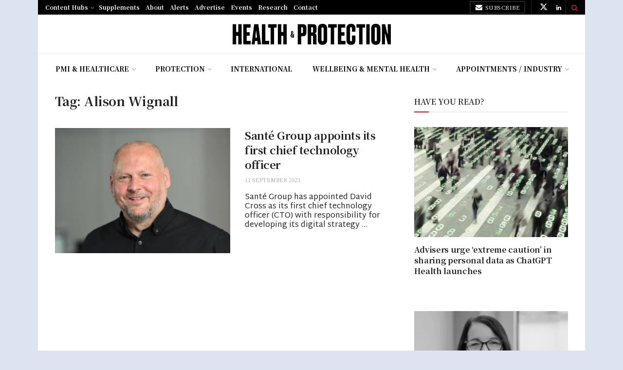

--- FILE ---
content_type: text/html; charset=UTF-8
request_url: https://healthcareandprotection.com/tag/alison-wignall/
body_size: 29550
content:
<!doctype html>
<!--[if lt IE 7]> <html class="no-js lt-ie9 lt-ie8 lt-ie7" lang="en-GB"> <![endif]-->
<!--[if IE 7]>    <html class="no-js lt-ie9 lt-ie8" lang="en-GB"> <![endif]-->
<!--[if IE 8]>    <html class="no-js lt-ie9" lang="en-GB"> <![endif]-->
<!--[if IE 9]>    <html class="no-js lt-ie10" lang="en-GB"> <![endif]-->
<!--[if gt IE 8]><!--> <html class="no-js" lang="en-GB"> <!--<![endif]-->
<head>
    <meta http-equiv="Content-Type" content="text/html; charset=UTF-8" />
<meta name='viewport' content='width=device-width, initial-scale=1, user-scalable=yes' />
    <link rel="profile" href="https://gmpg.org/xfn/11" />
    <link rel="pingback" href="https://healthcareandprotection.com/xmlrpc.php" />
    <meta name="theme-color" content="#af1a1a">
             <meta name="msapplication-navbutton-color" content="#af1a1a">
             <meta name="apple-mobile-web-app-status-bar-style" content="#af1a1a"><meta name='robots' content='index, follow, max-image-preview:large, max-snippet:-1, max-video-preview:-1' />
<meta property="og:type" content="website">
<meta property="og:title" content="Santé Group appoints its first chief technology officer">
<meta property="og:site_name" content="Health &amp;amp; Protection">
<meta property="og:description" content="Santé Group has appointed David Cross as its first chief technology officer (CTO) with responsibility for developing its digital strategy">
<meta property="og:url" content="https://healthcareandprotection.com/tag/alison-wignall">
<meta property="og:locale" content="en_GB">
<meta property="og:image" content="https://healthcareandprotection.com/wp-content/uploads/2023/09/Screenshot-2023-09-11-105150.png">
<meta property="og:image:height" content="599">
<meta property="og:image:width" content="1037">
<meta name="twitter:card" content="summary">
<meta name="twitter:url" content="https://healthcareandprotection.com/tag/alison-wignall">
<meta name="twitter:title" content="Santé Group appoints its first chief technology officer">
<meta name="twitter:description" content="Santé Group has appointed David Cross as its first chief technology officer (CTO) with responsibility for developing its digital strategy">
<meta name="twitter:image" content="https://healthcareandprotection.com/wp-content/uploads/2023/09/Screenshot-2023-09-11-105150.png">
<meta name="twitter:image:width" content="1037">
<meta name="twitter:image:height" content="599">
<meta name="twitter:site" content="https://twitter.com/@HandPnews">
			<script type="text/javascript">
			  var jnews_ajax_url = '/?ajax-request=jnews'
			</script>
			<script type="text/javascript">;window.jnews=window.jnews||{},window.jnews.library=window.jnews.library||{},window.jnews.library=function(){"use strict";var e=this;e.win=window,e.doc=document,e.noop=function(){},e.globalBody=e.doc.getElementsByTagName("body")[0],e.globalBody=e.globalBody?e.globalBody:e.doc,e.win.jnewsDataStorage=e.win.jnewsDataStorage||{_storage:new WeakMap,put:function(e,t,n){this._storage.has(e)||this._storage.set(e,new Map),this._storage.get(e).set(t,n)},get:function(e,t){return this._storage.get(e).get(t)},has:function(e,t){return this._storage.has(e)&&this._storage.get(e).has(t)},remove:function(e,t){var n=this._storage.get(e).delete(t);return 0===!this._storage.get(e).size&&this._storage.delete(e),n}},e.windowWidth=function(){return e.win.innerWidth||e.docEl.clientWidth||e.globalBody.clientWidth},e.windowHeight=function(){return e.win.innerHeight||e.docEl.clientHeight||e.globalBody.clientHeight},e.requestAnimationFrame=e.win.requestAnimationFrame||e.win.webkitRequestAnimationFrame||e.win.mozRequestAnimationFrame||e.win.msRequestAnimationFrame||window.oRequestAnimationFrame||function(e){return setTimeout(e,1e3/60)},e.cancelAnimationFrame=e.win.cancelAnimationFrame||e.win.webkitCancelAnimationFrame||e.win.webkitCancelRequestAnimationFrame||e.win.mozCancelAnimationFrame||e.win.msCancelRequestAnimationFrame||e.win.oCancelRequestAnimationFrame||function(e){clearTimeout(e)},e.classListSupport="classList"in document.createElement("_"),e.hasClass=e.classListSupport?function(e,t){return e.classList.contains(t)}:function(e,t){return e.className.indexOf(t)>=0},e.addClass=e.classListSupport?function(t,n){e.hasClass(t,n)||t.classList.add(n)}:function(t,n){e.hasClass(t,n)||(t.className+=" "+n)},e.removeClass=e.classListSupport?function(t,n){e.hasClass(t,n)&&t.classList.remove(n)}:function(t,n){e.hasClass(t,n)&&(t.className=t.className.replace(n,""))},e.objKeys=function(e){var t=[];for(var n in e)Object.prototype.hasOwnProperty.call(e,n)&&t.push(n);return t},e.isObjectSame=function(e,t){var n=!0;return JSON.stringify(e)!==JSON.stringify(t)&&(n=!1),n},e.extend=function(){for(var e,t,n,o=arguments[0]||{},i=1,a=arguments.length;i<a;i++)if(null!==(e=arguments[i]))for(t in e)o!==(n=e[t])&&void 0!==n&&(o[t]=n);return o},e.dataStorage=e.win.jnewsDataStorage,e.isVisible=function(e){return 0!==e.offsetWidth&&0!==e.offsetHeight||e.getBoundingClientRect().length},e.getHeight=function(e){return e.offsetHeight||e.clientHeight||e.getBoundingClientRect().height},e.getWidth=function(e){return e.offsetWidth||e.clientWidth||e.getBoundingClientRect().width},e.supportsPassive=!1;try{var t=Object.defineProperty({},"passive",{get:function(){e.supportsPassive=!0}});"createEvent"in e.doc?e.win.addEventListener("test",null,t):"fireEvent"in e.doc&&e.win.attachEvent("test",null)}catch(e){}e.passiveOption=!!e.supportsPassive&&{passive:!0},e.setStorage=function(e,t){e="jnews-"+e;var n={expired:Math.floor(((new Date).getTime()+432e5)/1e3)};t=Object.assign(n,t);localStorage.setItem(e,JSON.stringify(t))},e.getStorage=function(e){e="jnews-"+e;var t=localStorage.getItem(e);return null!==t&&0<t.length?JSON.parse(localStorage.getItem(e)):{}},e.expiredStorage=function(){var t,n="jnews-";for(var o in localStorage)o.indexOf(n)>-1&&"undefined"!==(t=e.getStorage(o.replace(n,""))).expired&&t.expired<Math.floor((new Date).getTime()/1e3)&&localStorage.removeItem(o)},e.addEvents=function(t,n,o){for(var i in n){var a=["touchstart","touchmove"].indexOf(i)>=0&&!o&&e.passiveOption;"createEvent"in e.doc?t.addEventListener(i,n[i],a):"fireEvent"in e.doc&&t.attachEvent("on"+i,n[i])}},e.removeEvents=function(t,n){for(var o in n)"createEvent"in e.doc?t.removeEventListener(o,n[o]):"fireEvent"in e.doc&&t.detachEvent("on"+o,n[o])},e.triggerEvents=function(t,n,o){var i;o=o||{detail:null};return"createEvent"in e.doc?(!(i=e.doc.createEvent("CustomEvent")||new CustomEvent(n)).initCustomEvent||i.initCustomEvent(n,!0,!1,o),void t.dispatchEvent(i)):"fireEvent"in e.doc?((i=e.doc.createEventObject()).eventType=n,void t.fireEvent("on"+i.eventType,i)):void 0},e.getParents=function(t,n){void 0===n&&(n=e.doc);for(var o=[],i=t.parentNode,a=!1;!a;)if(i){var r=i;r.querySelectorAll(n).length?a=!0:(o.push(r),i=r.parentNode)}else o=[],a=!0;return o},e.forEach=function(e,t,n){for(var o=0,i=e.length;o<i;o++)t.call(n,e[o],o)},e.getText=function(e){return e.innerText||e.textContent},e.setText=function(e,t){var n="object"==typeof t?t.innerText||t.textContent:t;e.innerText&&(e.innerText=n),e.textContent&&(e.textContent=n)},e.httpBuildQuery=function(t){return e.objKeys(t).reduce(function t(n){var o=arguments.length>1&&void 0!==arguments[1]?arguments[1]:null;return function(i,a){var r=n[a];a=encodeURIComponent(a);var s=o?"".concat(o,"[").concat(a,"]"):a;return null==r||"function"==typeof r?(i.push("".concat(s,"=")),i):["number","boolean","string"].includes(typeof r)?(i.push("".concat(s,"=").concat(encodeURIComponent(r))),i):(i.push(e.objKeys(r).reduce(t(r,s),[]).join("&")),i)}}(t),[]).join("&")},e.get=function(t,n,o,i){return o="function"==typeof o?o:e.noop,e.ajax("GET",t,n,o,i)},e.post=function(t,n,o,i){return o="function"==typeof o?o:e.noop,e.ajax("POST",t,n,o,i)},e.ajax=function(t,n,o,i,a){var r=new XMLHttpRequest,s=n,c=e.httpBuildQuery(o);if(t=-1!=["GET","POST"].indexOf(t)?t:"GET",r.open(t,s+("GET"==t?"?"+c:""),!0),"POST"==t&&r.setRequestHeader("Content-type","application/x-www-form-urlencoded"),r.setRequestHeader("X-Requested-With","XMLHttpRequest"),r.onreadystatechange=function(){4===r.readyState&&200<=r.status&&300>r.status&&"function"==typeof i&&i.call(void 0,r.response)},void 0!==a&&!a){return{xhr:r,send:function(){r.send("POST"==t?c:null)}}}return r.send("POST"==t?c:null),{xhr:r}},e.scrollTo=function(t,n,o){function i(e,t,n){this.start=this.position(),this.change=e-this.start,this.currentTime=0,this.increment=20,this.duration=void 0===n?500:n,this.callback=t,this.finish=!1,this.animateScroll()}return Math.easeInOutQuad=function(e,t,n,o){return(e/=o/2)<1?n/2*e*e+t:-n/2*(--e*(e-2)-1)+t},i.prototype.stop=function(){this.finish=!0},i.prototype.move=function(t){e.doc.documentElement.scrollTop=t,e.globalBody.parentNode.scrollTop=t,e.globalBody.scrollTop=t},i.prototype.position=function(){return e.doc.documentElement.scrollTop||e.globalBody.parentNode.scrollTop||e.globalBody.scrollTop},i.prototype.animateScroll=function(){this.currentTime+=this.increment;var t=Math.easeInOutQuad(this.currentTime,this.start,this.change,this.duration);this.move(t),this.currentTime<this.duration&&!this.finish?e.requestAnimationFrame.call(e.win,this.animateScroll.bind(this)):this.callback&&"function"==typeof this.callback&&this.callback()},new i(t,n,o)},e.unwrap=function(t){var n,o=t;e.forEach(t,(function(e,t){n?n+=e:n=e})),o.replaceWith(n)},e.performance={start:function(e){performance.mark(e+"Start")},stop:function(e){performance.mark(e+"End"),performance.measure(e,e+"Start",e+"End")}},e.fps=function(){var t=0,n=0,o=0;!function(){var i=t=0,a=0,r=0,s=document.getElementById("fpsTable"),c=function(t){void 0===document.getElementsByTagName("body")[0]?e.requestAnimationFrame.call(e.win,(function(){c(t)})):document.getElementsByTagName("body")[0].appendChild(t)};null===s&&((s=document.createElement("div")).style.position="fixed",s.style.top="120px",s.style.left="10px",s.style.width="100px",s.style.height="20px",s.style.border="1px solid black",s.style.fontSize="11px",s.style.zIndex="100000",s.style.backgroundColor="white",s.id="fpsTable",c(s));var l=function(){o++,n=Date.now(),(a=(o/(r=(n-t)/1e3)).toPrecision(2))!=i&&(i=a,s.innerHTML=i+"fps"),1<r&&(t=n,o=0),e.requestAnimationFrame.call(e.win,l)};l()}()},e.instr=function(e,t){for(var n=0;n<t.length;n++)if(-1!==e.toLowerCase().indexOf(t[n].toLowerCase()))return!0},e.winLoad=function(t,n){function o(o){if("complete"===e.doc.readyState||"interactive"===e.doc.readyState)return!o||n?setTimeout(t,n||1):t(o),1}o()||e.addEvents(e.win,{load:o})},e.docReady=function(t,n){function o(o){if("complete"===e.doc.readyState||"interactive"===e.doc.readyState)return!o||n?setTimeout(t,n||1):t(o),1}o()||e.addEvents(e.doc,{DOMContentLoaded:o})},e.fireOnce=function(){e.docReady((function(){e.assets=e.assets||[],e.assets.length&&(e.boot(),e.load_assets())}),50)},e.boot=function(){e.length&&e.doc.querySelectorAll("style[media]").forEach((function(e){"not all"==e.getAttribute("media")&&e.removeAttribute("media")}))},e.create_js=function(t,n){var o=e.doc.createElement("script");switch(o.setAttribute("src",t),n){case"defer":o.setAttribute("defer",!0);break;case"async":o.setAttribute("async",!0);break;case"deferasync":o.setAttribute("defer",!0),o.setAttribute("async",!0)}e.globalBody.appendChild(o)},e.load_assets=function(){"object"==typeof e.assets&&e.forEach(e.assets.slice(0),(function(t,n){var o="";t.defer&&(o+="defer"),t.async&&(o+="async"),e.create_js(t.url,o);var i=e.assets.indexOf(t);i>-1&&e.assets.splice(i,1)})),e.assets=jnewsoption.au_scripts=window.jnewsads=[]},e.setCookie=function(e,t,n){var o="";if(n){var i=new Date;i.setTime(i.getTime()+24*n*60*60*1e3),o="; expires="+i.toUTCString()}document.cookie=e+"="+(t||"")+o+"; path=/"},e.getCookie=function(e){for(var t=e+"=",n=document.cookie.split(";"),o=0;o<n.length;o++){for(var i=n[o];" "==i.charAt(0);)i=i.substring(1,i.length);if(0==i.indexOf(t))return i.substring(t.length,i.length)}return null},e.eraseCookie=function(e){document.cookie=e+"=; Path=/; Expires=Thu, 01 Jan 1970 00:00:01 GMT;"},e.docReady((function(){e.globalBody=e.globalBody==e.doc?e.doc.getElementsByTagName("body")[0]:e.globalBody,e.globalBody=e.globalBody?e.globalBody:e.doc})),e.winLoad((function(){e.winLoad((function(){var t=!1;if(void 0!==window.jnewsadmin)if(void 0!==window.file_version_checker){var n=e.objKeys(window.file_version_checker);n.length?n.forEach((function(e){t||"10.0.4"===window.file_version_checker[e]||(t=!0)})):t=!0}else t=!0;t&&(window.jnewsHelper.getMessage(),window.jnewsHelper.getNotice())}),2500)}))},window.jnews.library=new window.jnews.library;</script>
	<!-- This site is optimized with the Yoast SEO Premium plugin v22.2 (Yoast SEO v26.7) - https://yoast.com/wordpress/plugins/seo/ -->
	<title>Alison Wignall Archives - Health &amp; Protection</title>
	<link rel="canonical" href="https://healthcareandprotection.com/tag/alison-wignall/" />
	<meta property="og:locale" content="en_GB" />
	<meta property="og:type" content="article" />
	<meta property="og:title" content="Alison Wignall Archives" />
	<meta property="og:url" content="https://healthcareandprotection.com/tag/alison-wignall/" />
	<meta property="og:site_name" content="Health &amp; Protection" />
	<meta name="twitter:card" content="summary_large_image" />
	<script type="application/ld+json" class="yoast-schema-graph">{"@context":"https://schema.org","@graph":[{"@type":"CollectionPage","@id":"https://healthcareandprotection.com/tag/alison-wignall/","url":"https://healthcareandprotection.com/tag/alison-wignall/","name":"Alison Wignall Archives - Health &amp; Protection","isPartOf":{"@id":"https://healthcareandprotection.com/#website"},"primaryImageOfPage":{"@id":"https://healthcareandprotection.com/tag/alison-wignall/#primaryimage"},"image":{"@id":"https://healthcareandprotection.com/tag/alison-wignall/#primaryimage"},"thumbnailUrl":"https://healthcareandprotection.com/wp-content/uploads/2023/09/Screenshot-2023-09-11-105150.png","breadcrumb":{"@id":"https://healthcareandprotection.com/tag/alison-wignall/#breadcrumb"},"inLanguage":"en-GB"},{"@type":"ImageObject","inLanguage":"en-GB","@id":"https://healthcareandprotection.com/tag/alison-wignall/#primaryimage","url":"https://healthcareandprotection.com/wp-content/uploads/2023/09/Screenshot-2023-09-11-105150.png","contentUrl":"https://healthcareandprotection.com/wp-content/uploads/2023/09/Screenshot-2023-09-11-105150.png","width":1037,"height":599},{"@type":"BreadcrumbList","@id":"https://healthcareandprotection.com/tag/alison-wignall/#breadcrumb","itemListElement":[{"@type":"ListItem","position":1,"name":"Home","item":"https://healthcareandprotection.com/"},{"@type":"ListItem","position":2,"name":"Alison Wignall"}]},{"@type":"WebSite","@id":"https://healthcareandprotection.com/#website","url":"https://healthcareandprotection.com/","name":"Health & Protection","description":"","publisher":{"@id":"https://healthcareandprotection.com/#organization"},"potentialAction":[{"@type":"SearchAction","target":{"@type":"EntryPoint","urlTemplate":"https://healthcareandprotection.com/?s={search_term_string}"},"query-input":{"@type":"PropertyValueSpecification","valueRequired":true,"valueName":"search_term_string"}}],"inLanguage":"en-GB"},{"@type":"Organization","@id":"https://healthcareandprotection.com/#organization","name":"Definite Article Media","url":"https://healthcareandprotection.com/","logo":{"@type":"ImageObject","inLanguage":"en-GB","@id":"https://healthcareandprotection.com/#/schema/logo/image/","url":"https://healthcareandprotection.com/wp-content/uploads/2021/09/171202-dam-logo-500.png","contentUrl":"https://healthcareandprotection.com/wp-content/uploads/2021/09/171202-dam-logo-500.png","width":500,"height":234,"caption":"Definite Article Media"},"image":{"@id":"https://healthcareandprotection.com/#/schema/logo/image/"}}]}</script>
	<!-- / Yoast SEO Premium plugin. -->


<link rel='dns-prefetch' href='//stats.wp.com' />
<link rel='dns-prefetch' href='//fonts.googleapis.com' />
<link rel='preconnect' href='https://fonts.gstatic.com' />
<link rel="alternate" type="application/rss+xml" title="Health &amp; Protection &raquo; Feed" href="https://healthcareandprotection.com/feed/" />
<link rel="alternate" type="application/rss+xml" title="Health &amp; Protection &raquo; Comments Feed" href="https://healthcareandprotection.com/comments/feed/" />
<link rel="alternate" type="application/rss+xml" title="Health &amp; Protection &raquo; Alison Wignall Tag Feed" href="https://healthcareandprotection.com/tag/alison-wignall/feed/" />
<style id='wp-img-auto-sizes-contain-inline-css' type='text/css'>
img:is([sizes=auto i],[sizes^="auto," i]){contain-intrinsic-size:3000px 1500px}
/*# sourceURL=wp-img-auto-sizes-contain-inline-css */
</style>
<style id='wp-emoji-styles-inline-css' type='text/css'>

	img.wp-smiley, img.emoji {
		display: inline !important;
		border: none !important;
		box-shadow: none !important;
		height: 1em !important;
		width: 1em !important;
		margin: 0 0.07em !important;
		vertical-align: -0.1em !important;
		background: none !important;
		padding: 0 !important;
	}
/*# sourceURL=wp-emoji-styles-inline-css */
</style>
<style id='wp-block-library-inline-css' type='text/css'>
:root{--wp-block-synced-color:#7a00df;--wp-block-synced-color--rgb:122,0,223;--wp-bound-block-color:var(--wp-block-synced-color);--wp-editor-canvas-background:#ddd;--wp-admin-theme-color:#007cba;--wp-admin-theme-color--rgb:0,124,186;--wp-admin-theme-color-darker-10:#006ba1;--wp-admin-theme-color-darker-10--rgb:0,107,160.5;--wp-admin-theme-color-darker-20:#005a87;--wp-admin-theme-color-darker-20--rgb:0,90,135;--wp-admin-border-width-focus:2px}@media (min-resolution:192dpi){:root{--wp-admin-border-width-focus:1.5px}}.wp-element-button{cursor:pointer}:root .has-very-light-gray-background-color{background-color:#eee}:root .has-very-dark-gray-background-color{background-color:#313131}:root .has-very-light-gray-color{color:#eee}:root .has-very-dark-gray-color{color:#313131}:root .has-vivid-green-cyan-to-vivid-cyan-blue-gradient-background{background:linear-gradient(135deg,#00d084,#0693e3)}:root .has-purple-crush-gradient-background{background:linear-gradient(135deg,#34e2e4,#4721fb 50%,#ab1dfe)}:root .has-hazy-dawn-gradient-background{background:linear-gradient(135deg,#faaca8,#dad0ec)}:root .has-subdued-olive-gradient-background{background:linear-gradient(135deg,#fafae1,#67a671)}:root .has-atomic-cream-gradient-background{background:linear-gradient(135deg,#fdd79a,#004a59)}:root .has-nightshade-gradient-background{background:linear-gradient(135deg,#330968,#31cdcf)}:root .has-midnight-gradient-background{background:linear-gradient(135deg,#020381,#2874fc)}:root{--wp--preset--font-size--normal:16px;--wp--preset--font-size--huge:42px}.has-regular-font-size{font-size:1em}.has-larger-font-size{font-size:2.625em}.has-normal-font-size{font-size:var(--wp--preset--font-size--normal)}.has-huge-font-size{font-size:var(--wp--preset--font-size--huge)}.has-text-align-center{text-align:center}.has-text-align-left{text-align:left}.has-text-align-right{text-align:right}.has-fit-text{white-space:nowrap!important}#end-resizable-editor-section{display:none}.aligncenter{clear:both}.items-justified-left{justify-content:flex-start}.items-justified-center{justify-content:center}.items-justified-right{justify-content:flex-end}.items-justified-space-between{justify-content:space-between}.screen-reader-text{border:0;clip-path:inset(50%);height:1px;margin:-1px;overflow:hidden;padding:0;position:absolute;width:1px;word-wrap:normal!important}.screen-reader-text:focus{background-color:#ddd;clip-path:none;color:#444;display:block;font-size:1em;height:auto;left:5px;line-height:normal;padding:15px 23px 14px;text-decoration:none;top:5px;width:auto;z-index:100000}html :where(.has-border-color){border-style:solid}html :where([style*=border-top-color]){border-top-style:solid}html :where([style*=border-right-color]){border-right-style:solid}html :where([style*=border-bottom-color]){border-bottom-style:solid}html :where([style*=border-left-color]){border-left-style:solid}html :where([style*=border-width]){border-style:solid}html :where([style*=border-top-width]){border-top-style:solid}html :where([style*=border-right-width]){border-right-style:solid}html :where([style*=border-bottom-width]){border-bottom-style:solid}html :where([style*=border-left-width]){border-left-style:solid}html :where(img[class*=wp-image-]){height:auto;max-width:100%}:where(figure){margin:0 0 1em}html :where(.is-position-sticky){--wp-admin--admin-bar--position-offset:var(--wp-admin--admin-bar--height,0px)}@media screen and (max-width:600px){html :where(.is-position-sticky){--wp-admin--admin-bar--position-offset:0px}}

/*# sourceURL=wp-block-library-inline-css */
</style><style id='global-styles-inline-css' type='text/css'>
:root{--wp--preset--aspect-ratio--square: 1;--wp--preset--aspect-ratio--4-3: 4/3;--wp--preset--aspect-ratio--3-4: 3/4;--wp--preset--aspect-ratio--3-2: 3/2;--wp--preset--aspect-ratio--2-3: 2/3;--wp--preset--aspect-ratio--16-9: 16/9;--wp--preset--aspect-ratio--9-16: 9/16;--wp--preset--color--black: #000000;--wp--preset--color--cyan-bluish-gray: #abb8c3;--wp--preset--color--white: #ffffff;--wp--preset--color--pale-pink: #f78da7;--wp--preset--color--vivid-red: #cf2e2e;--wp--preset--color--luminous-vivid-orange: #ff6900;--wp--preset--color--luminous-vivid-amber: #fcb900;--wp--preset--color--light-green-cyan: #7bdcb5;--wp--preset--color--vivid-green-cyan: #00d084;--wp--preset--color--pale-cyan-blue: #8ed1fc;--wp--preset--color--vivid-cyan-blue: #0693e3;--wp--preset--color--vivid-purple: #9b51e0;--wp--preset--gradient--vivid-cyan-blue-to-vivid-purple: linear-gradient(135deg,rgb(6,147,227) 0%,rgb(155,81,224) 100%);--wp--preset--gradient--light-green-cyan-to-vivid-green-cyan: linear-gradient(135deg,rgb(122,220,180) 0%,rgb(0,208,130) 100%);--wp--preset--gradient--luminous-vivid-amber-to-luminous-vivid-orange: linear-gradient(135deg,rgb(252,185,0) 0%,rgb(255,105,0) 100%);--wp--preset--gradient--luminous-vivid-orange-to-vivid-red: linear-gradient(135deg,rgb(255,105,0) 0%,rgb(207,46,46) 100%);--wp--preset--gradient--very-light-gray-to-cyan-bluish-gray: linear-gradient(135deg,rgb(238,238,238) 0%,rgb(169,184,195) 100%);--wp--preset--gradient--cool-to-warm-spectrum: linear-gradient(135deg,rgb(74,234,220) 0%,rgb(151,120,209) 20%,rgb(207,42,186) 40%,rgb(238,44,130) 60%,rgb(251,105,98) 80%,rgb(254,248,76) 100%);--wp--preset--gradient--blush-light-purple: linear-gradient(135deg,rgb(255,206,236) 0%,rgb(152,150,240) 100%);--wp--preset--gradient--blush-bordeaux: linear-gradient(135deg,rgb(254,205,165) 0%,rgb(254,45,45) 50%,rgb(107,0,62) 100%);--wp--preset--gradient--luminous-dusk: linear-gradient(135deg,rgb(255,203,112) 0%,rgb(199,81,192) 50%,rgb(65,88,208) 100%);--wp--preset--gradient--pale-ocean: linear-gradient(135deg,rgb(255,245,203) 0%,rgb(182,227,212) 50%,rgb(51,167,181) 100%);--wp--preset--gradient--electric-grass: linear-gradient(135deg,rgb(202,248,128) 0%,rgb(113,206,126) 100%);--wp--preset--gradient--midnight: linear-gradient(135deg,rgb(2,3,129) 0%,rgb(40,116,252) 100%);--wp--preset--font-size--small: 13px;--wp--preset--font-size--medium: 20px;--wp--preset--font-size--large: 36px;--wp--preset--font-size--x-large: 42px;--wp--preset--spacing--20: 0.44rem;--wp--preset--spacing--30: 0.67rem;--wp--preset--spacing--40: 1rem;--wp--preset--spacing--50: 1.5rem;--wp--preset--spacing--60: 2.25rem;--wp--preset--spacing--70: 3.38rem;--wp--preset--spacing--80: 5.06rem;--wp--preset--shadow--natural: 6px 6px 9px rgba(0, 0, 0, 0.2);--wp--preset--shadow--deep: 12px 12px 50px rgba(0, 0, 0, 0.4);--wp--preset--shadow--sharp: 6px 6px 0px rgba(0, 0, 0, 0.2);--wp--preset--shadow--outlined: 6px 6px 0px -3px rgb(255, 255, 255), 6px 6px rgb(0, 0, 0);--wp--preset--shadow--crisp: 6px 6px 0px rgb(0, 0, 0);}:where(.is-layout-flex){gap: 0.5em;}:where(.is-layout-grid){gap: 0.5em;}body .is-layout-flex{display: flex;}.is-layout-flex{flex-wrap: wrap;align-items: center;}.is-layout-flex > :is(*, div){margin: 0;}body .is-layout-grid{display: grid;}.is-layout-grid > :is(*, div){margin: 0;}:where(.wp-block-columns.is-layout-flex){gap: 2em;}:where(.wp-block-columns.is-layout-grid){gap: 2em;}:where(.wp-block-post-template.is-layout-flex){gap: 1.25em;}:where(.wp-block-post-template.is-layout-grid){gap: 1.25em;}.has-black-color{color: var(--wp--preset--color--black) !important;}.has-cyan-bluish-gray-color{color: var(--wp--preset--color--cyan-bluish-gray) !important;}.has-white-color{color: var(--wp--preset--color--white) !important;}.has-pale-pink-color{color: var(--wp--preset--color--pale-pink) !important;}.has-vivid-red-color{color: var(--wp--preset--color--vivid-red) !important;}.has-luminous-vivid-orange-color{color: var(--wp--preset--color--luminous-vivid-orange) !important;}.has-luminous-vivid-amber-color{color: var(--wp--preset--color--luminous-vivid-amber) !important;}.has-light-green-cyan-color{color: var(--wp--preset--color--light-green-cyan) !important;}.has-vivid-green-cyan-color{color: var(--wp--preset--color--vivid-green-cyan) !important;}.has-pale-cyan-blue-color{color: var(--wp--preset--color--pale-cyan-blue) !important;}.has-vivid-cyan-blue-color{color: var(--wp--preset--color--vivid-cyan-blue) !important;}.has-vivid-purple-color{color: var(--wp--preset--color--vivid-purple) !important;}.has-black-background-color{background-color: var(--wp--preset--color--black) !important;}.has-cyan-bluish-gray-background-color{background-color: var(--wp--preset--color--cyan-bluish-gray) !important;}.has-white-background-color{background-color: var(--wp--preset--color--white) !important;}.has-pale-pink-background-color{background-color: var(--wp--preset--color--pale-pink) !important;}.has-vivid-red-background-color{background-color: var(--wp--preset--color--vivid-red) !important;}.has-luminous-vivid-orange-background-color{background-color: var(--wp--preset--color--luminous-vivid-orange) !important;}.has-luminous-vivid-amber-background-color{background-color: var(--wp--preset--color--luminous-vivid-amber) !important;}.has-light-green-cyan-background-color{background-color: var(--wp--preset--color--light-green-cyan) !important;}.has-vivid-green-cyan-background-color{background-color: var(--wp--preset--color--vivid-green-cyan) !important;}.has-pale-cyan-blue-background-color{background-color: var(--wp--preset--color--pale-cyan-blue) !important;}.has-vivid-cyan-blue-background-color{background-color: var(--wp--preset--color--vivid-cyan-blue) !important;}.has-vivid-purple-background-color{background-color: var(--wp--preset--color--vivid-purple) !important;}.has-black-border-color{border-color: var(--wp--preset--color--black) !important;}.has-cyan-bluish-gray-border-color{border-color: var(--wp--preset--color--cyan-bluish-gray) !important;}.has-white-border-color{border-color: var(--wp--preset--color--white) !important;}.has-pale-pink-border-color{border-color: var(--wp--preset--color--pale-pink) !important;}.has-vivid-red-border-color{border-color: var(--wp--preset--color--vivid-red) !important;}.has-luminous-vivid-orange-border-color{border-color: var(--wp--preset--color--luminous-vivid-orange) !important;}.has-luminous-vivid-amber-border-color{border-color: var(--wp--preset--color--luminous-vivid-amber) !important;}.has-light-green-cyan-border-color{border-color: var(--wp--preset--color--light-green-cyan) !important;}.has-vivid-green-cyan-border-color{border-color: var(--wp--preset--color--vivid-green-cyan) !important;}.has-pale-cyan-blue-border-color{border-color: var(--wp--preset--color--pale-cyan-blue) !important;}.has-vivid-cyan-blue-border-color{border-color: var(--wp--preset--color--vivid-cyan-blue) !important;}.has-vivid-purple-border-color{border-color: var(--wp--preset--color--vivid-purple) !important;}.has-vivid-cyan-blue-to-vivid-purple-gradient-background{background: var(--wp--preset--gradient--vivid-cyan-blue-to-vivid-purple) !important;}.has-light-green-cyan-to-vivid-green-cyan-gradient-background{background: var(--wp--preset--gradient--light-green-cyan-to-vivid-green-cyan) !important;}.has-luminous-vivid-amber-to-luminous-vivid-orange-gradient-background{background: var(--wp--preset--gradient--luminous-vivid-amber-to-luminous-vivid-orange) !important;}.has-luminous-vivid-orange-to-vivid-red-gradient-background{background: var(--wp--preset--gradient--luminous-vivid-orange-to-vivid-red) !important;}.has-very-light-gray-to-cyan-bluish-gray-gradient-background{background: var(--wp--preset--gradient--very-light-gray-to-cyan-bluish-gray) !important;}.has-cool-to-warm-spectrum-gradient-background{background: var(--wp--preset--gradient--cool-to-warm-spectrum) !important;}.has-blush-light-purple-gradient-background{background: var(--wp--preset--gradient--blush-light-purple) !important;}.has-blush-bordeaux-gradient-background{background: var(--wp--preset--gradient--blush-bordeaux) !important;}.has-luminous-dusk-gradient-background{background: var(--wp--preset--gradient--luminous-dusk) !important;}.has-pale-ocean-gradient-background{background: var(--wp--preset--gradient--pale-ocean) !important;}.has-electric-grass-gradient-background{background: var(--wp--preset--gradient--electric-grass) !important;}.has-midnight-gradient-background{background: var(--wp--preset--gradient--midnight) !important;}.has-small-font-size{font-size: var(--wp--preset--font-size--small) !important;}.has-medium-font-size{font-size: var(--wp--preset--font-size--medium) !important;}.has-large-font-size{font-size: var(--wp--preset--font-size--large) !important;}.has-x-large-font-size{font-size: var(--wp--preset--font-size--x-large) !important;}
/*# sourceURL=global-styles-inline-css */
</style>

<style id='classic-theme-styles-inline-css' type='text/css'>
/*! This file is auto-generated */
.wp-block-button__link{color:#fff;background-color:#32373c;border-radius:9999px;box-shadow:none;text-decoration:none;padding:calc(.667em + 2px) calc(1.333em + 2px);font-size:1.125em}.wp-block-file__button{background:#32373c;color:#fff;text-decoration:none}
/*# sourceURL=/wp-includes/css/classic-themes.min.css */
</style>
<link rel='stylesheet' id='jnews-parent-style-css' href='https://healthcareandprotection.com/wp-content/themes/jnews/style.css?ver=6.9' type='text/css' media='all' />
<link rel='stylesheet' id='js_composer_front-css' href='https://healthcareandprotection.com/wp-content/plugins/js_composer/assets/css/js_composer.min.css?ver=8.7.2' type='text/css' media='all' />
<link rel='stylesheet' id='upw_theme_standard-css' href='https://healthcareandprotection.com/wp-content/plugins/ultimate-posts-widget/css/upw-theme-standard.min.css?ver=6.9' type='text/css' media='all' />
<link crossorigin="anonymous" rel='stylesheet' id='jeg_customizer_font-css' href='//fonts.googleapis.com/css?family=Noto+Serif+JP%3A500%2C700%2C600%7CNoto+Sans+JP%3A700%7CMartel+Sans%3Areguler&#038;display=swap&#038;ver=1.3.2' type='text/css' media='all' />
<link rel='stylesheet' id='font-awesome-css' href='https://healthcareandprotection.com/wp-content/themes/jnews/assets/fonts/font-awesome/font-awesome.min.css?ver=1.0.0' type='text/css' media='all' />
<link rel='stylesheet' id='jnews-frontend-css' href='https://healthcareandprotection.com/wp-content/themes/jnews/assets/dist/frontend.min.css?ver=1.0.0' type='text/css' media='all' />
<link rel='stylesheet' id='jnews-js-composer-css' href='https://healthcareandprotection.com/wp-content/themes/jnews/assets/css/js-composer-frontend.css?ver=1.0.0' type='text/css' media='all' />
<link rel='stylesheet' id='jnews-style-css' href='https://healthcareandprotection.com/wp-content/themes/jnews-child/style.css?ver=1.0.0' type='text/css' media='all' />
<link rel='stylesheet' id='jnews-darkmode-css' href='https://healthcareandprotection.com/wp-content/themes/jnews/assets/css/darkmode.css?ver=1.0.0' type='text/css' media='all' />
<link rel='stylesheet' id='mpc-massive-style-css' href='https://healthcareandprotection.com/wp-content/plugins/mpc-massive/assets/css/mpc-styles.css?ver=2.4.8' type='text/css' media='all' />
<link rel='stylesheet' id='csshero-main-stylesheet-css' href='https://healthcareandprotection.com/wp-content/uploads/2025/07/csshero-static-style-jnews-child-theme.css?ver=17' type='text/css' media='all' />
<script type="text/javascript" id="real3d-flipbook-global-js-extra">
/* <![CDATA[ */
var flipbookOptions_global = {"pages":[],"pdfUrl":"","printPdfUrl":"","tableOfContent":[],"id":"","bookId":"","date":"","lightboxThumbnailUrl":"","mode":"fullscreen","viewMode":"webgl","pageTextureSize":"3000","pageTextureSizeSmall":"1500","pageTextureSizeMobile":"","pageTextureSizeMobileSmall":"1000","minPixelRatio":"1","pdfTextLayer":"true","zoomMin":"0.9","zoomStep":"2","zoomSize":"","zoomReset":"false","doubleClickZoom":"true","pageDrag":"true","singlePageMode":"false","pageFlipDuration":"1","sound":"true","startPage":"1","pageNumberOffset":"0","deeplinking":{"enabled":"false","prefix":""},"responsiveView":"true","responsiveViewTreshold":"768","responsiveViewRatio":"1","cover":"true","backCover":"true","scaleCover":"false","pageCaptions":"false","height":"400","responsiveHeight":"true","containerRatio":"","thumbnailsOnStart":"false","contentOnStart":"false","searchOnStart":"","searchResultsThumbs":"false","tableOfContentCloseOnClick":"true","thumbsCloseOnClick":"true","autoplayOnStart":"false","autoplayInterval":"3000","autoplayLoop":"true","autoplayStartPage":"1","rightToLeft":"false","pageWidth":"","pageHeight":"","thumbSize":"130","logoImg":"","logoUrl":"","logoUrlTarget":"","logoCSS":"position:absolute;left:0;top:0;","menuSelector":"","zIndex":"auto","preloaderText":"","googleAnalyticsTrackingCode":"","pdfBrowserViewerIfIE":"false","modeMobile":"","viewModeMobile":"","aspectMobile":"","aspectRatioMobile":"0.71","singlePageModeIfMobile":"false","logoHideOnMobile":"false","mobile":{"thumbnailsOnStart":"false","contentOnStart":"false","pagesInMemory":"6","bitmapResizeHeight":"","bitmapResizeQuality":"","currentPage":{"enabled":"false"},"pdfUrl":""},"lightboxCssClass":"","lightboxLink":"","lightboxLinkNewWindow":"true","lightboxBackground":"rgb(81, 85, 88)","lightboxBackgroundPattern":"","lightboxBackgroundImage":"","lightboxContainerCSS":"display:inline-block;padding:10px;","lightboxThumbnailHeight":"300","lightboxThumbnailUrlCSS":"display:block;","lightboxThumbnailInfo":"false","lightboxThumbnailInfoText":"","lightboxThumbnailInfoCSS":"top: 0;  width: 100%; height: 100%; font-size: 16px; color: #000; background: rgba(255,255,255,.8);","showTitle":"false","showDate":"false","hideThumbnail":"false","lightboxText":"","lightboxTextCSS":"display:block;","lightboxTextPosition":"top","lightBoxOpened":"false","lightBoxFullscreen":"false","lightboxStartPage":"","lightboxMarginV":"0","lightboxMarginH":"0","lights":"true","lightPositionX":"0","lightPositionY":"150","lightPositionZ":"1400","lightIntensity":"0.6","shadows":"true","shadowMapSize":"2048","shadowOpacity":"0.2","shadowDistance":"15","pageHardness":"2","coverHardness":"2","pageRoughness":"1","pageMetalness":"0","pageSegmentsW":"6","pageSegmentsH":"1","pagesInMemory":"20","bitmapResizeHeight":"","bitmapResizeQuality":"","pageMiddleShadowSize":"4","pageMiddleShadowColorL":"#7F7F7F","pageMiddleShadowColorR":"#AAAAAA","antialias":"false","pan":"0","tilt":"0","rotateCameraOnMouseDrag":"true","panMax":"20","panMin":"-20","tiltMax":"0","tiltMin":"0","currentPage":{"enabled":"true","title":"Current page","hAlign":"left","vAlign":"top"},"btnAutoplay":{"enabled":"true","title":"Autoplay"},"btnNext":{"enabled":"true","title":"Next Page"},"btnLast":{"enabled":"false","title":"Last Page"},"btnPrev":{"enabled":"true","title":"Previous Page"},"btnFirst":{"enabled":"false","title":"First Page"},"btnZoomIn":{"enabled":"true","title":"Zoom in"},"btnZoomOut":{"enabled":"true","title":"Zoom out"},"btnToc":{"enabled":"true","title":"Table of Contents"},"btnThumbs":{"enabled":"true","title":"Pages"},"btnShare":{"enabled":"true","title":"Share"},"btnNotes":{"enabled":"false","title":"Notes"},"btnDownloadPages":{"enabled":"false","url":"","title":"Download pages"},"btnDownloadPdf":{"enabled":"true","url":"","title":"Download PDF","forceDownload":"true","openInNewWindow":"true"},"btnSound":{"enabled":"true","title":"Sound"},"btnExpand":{"enabled":"true","title":"Toggle fullscreen"},"btnSingle":{"enabled":"true","title":"Toggle single page"},"btnSearch":{"enabled":"false","title":"Search"},"search":{"enabled":"false","title":"Search"},"btnBookmark":{"enabled":"false","title":"Bookmark"},"btnPrint":{"enabled":"true","title":"Print"},"btnTools":{"enabled":"true","title":"Tools"},"btnClose":{"enabled":"true","title":"Close"},"whatsapp":{"enabled":"true"},"twitter":{"enabled":"true"},"facebook":{"enabled":"true"},"pinterest":{"enabled":"true"},"email":{"enabled":"true"},"linkedin":{"enabled":"true"},"digg":{"enabled":"false"},"reddit":{"enabled":"false"},"shareUrl":"","shareTitle":"","shareImage":"","layout":"1","icons":"FontAwesome","skin":"light","useFontAwesome5":"true","sideNavigationButtons":"true","menuNavigationButtons":"false","backgroundColor":"rgb(81, 85, 88)","backgroundPattern":"","backgroundImage":"","backgroundTransparent":"false","menuBackground":"","menuShadow":"","menuMargin":"0","menuPadding":"0","menuOverBook":"false","menuFloating":"false","menuTransparent":"false","menu2Background":"","menu2Shadow":"","menu2Margin":"0","menu2Padding":"0","menu2OverBook":"true","menu2Floating":"false","menu2Transparent":"true","skinColor":"","skinBackground":"","hideMenu":"false","menuAlignHorizontal":"center","btnColor":"","btnColorHover":"","btnBackground":"none","btnRadius":"0","btnMargin":"0","btnSize":"18","btnPaddingV":"10","btnPaddingH":"10","btnShadow":"","btnTextShadow":"","btnBorder":"","arrowColor":"#fff","arrowColorHover":"#fff","arrowBackground":"rgba(0,0,0,0)","arrowBackgroundHover":"rgba(0, 0, 0, .15)","arrowRadius":"4","arrowMargin":"4","arrowSize":"40","arrowPadding":"10","arrowTextShadow":"0px 0px 1px rgba(0, 0, 0, 1)","arrowBorder":"","closeBtnColorHover":"#FFF","closeBtnBackground":"rgba(0,0,0,.4)","closeBtnRadius":"0","closeBtnMargin":"0","closeBtnSize":"20","closeBtnPadding":"5","closeBtnTextShadow":"","closeBtnBorder":"","floatingBtnColor":"","floatingBtnColorHover":"","floatingBtnBackground":"","floatingBtnBackgroundHover":"","floatingBtnRadius":"","floatingBtnMargin":"","floatingBtnSize":"","floatingBtnPadding":"","floatingBtnShadow":"","floatingBtnTextShadow":"","floatingBtnBorder":"","currentPageMarginV":"5","currentPageMarginH":"5","arrowsAlwaysEnabledForNavigation":"true","arrowsDisabledNotFullscreen":"true","touchSwipeEnabled":"true","fitToWidth":"false","rightClickEnabled":"true","linkColor":"rgba(0, 0, 0, 0)","linkColorHover":"rgba(255, 255, 0, 1)","linkOpacity":"0.4","linkTarget":"_blank","pdfAutoLinks":"false","disableRange":"false","strings":{"print":"Print","printLeftPage":"Print left page","printRightPage":"Print right page","printCurrentPage":"Print current page","printAllPages":"Print all pages","download":"Download","downloadLeftPage":"Download left page","downloadRightPage":"Download right page","downloadCurrentPage":"Download current page","downloadAllPages":"Download all pages","bookmarks":"Bookmarks","bookmarkLeftPage":"Bookmark left page","bookmarkRightPage":"Bookmark right page","bookmarkCurrentPage":"Bookmark current page","search":"Search","findInDocument":"Find in document","pagesFoundContaining":"pages found containing","noMatches":"No matches","matchesFound":"matches found","page":"Page","matches":"matches","thumbnails":"Thumbnails","tableOfContent":"Table of Contents","share":"Share","pressEscToClose":"Press ESC to close","password":"Password","addNote":"Add note","typeInYourNote":"Type in your note..."},"access":"free","backgroundMusic":"","cornerCurl":"false","pdfTools":{"pageHeight":1500,"thumbHeight":200,"quality":0.8,"textLayer":"true","autoConvert":"true"},"slug":"","convertPDFLinks":"true","convertPDFLinksWithClass":"","convertPDFLinksWithoutClass":"","overridePDFEmbedder":"true","overrideDflip":"true","overrideWonderPDFEmbed":"true","override3DFlipBook":"true","overridePDFjsViewer":"true","resumeReading":"false","previewPages":"","previewMode":"","s":"b8f8c247"};
//# sourceURL=real3d-flipbook-global-js-extra
/* ]]> */
</script>
<script type="text/javascript" src="https://healthcareandprotection.com/wp-includes/js/jquery/jquery.min.js?ver=3.7.1" id="jquery-core-js"></script>
<script type="text/javascript" src="https://healthcareandprotection.com/wp-includes/js/jquery/jquery-migrate.min.js?ver=3.4.1" id="jquery-migrate-js"></script>
<script></script><link rel="https://api.w.org/" href="https://healthcareandprotection.com/wp-json/" /><link rel="alternate" title="JSON" type="application/json" href="https://healthcareandprotection.com/wp-json/wp/v2/tags/11831" /><link rel="EditURI" type="application/rsd+xml" title="RSD" href="https://healthcareandprotection.com/xmlrpc.php?rsd" />
<meta name="generator" content="WordPress 6.9" />
<!-- HFCM by 99 Robots - Snippet # 3: GTM - Header -->
<!-- Google Tag Manager -->
<script>(function(w,d,s,l,i){w[l]=w[l]||[];w[l].push({'gtm.start':
new Date().getTime(),event:'gtm.js'});var f=d.getElementsByTagName(s)[0],
j=d.createElement(s),dl=l!='dataLayer'?'&l='+l:'';j.async=true;j.src=
'https://www.googletagmanager.com/gtm.js?id='+i+dl;f.parentNode.insertBefore(j,f);
})(window,document,'script','dataLayer','GTM-NCVC8XG');</script>
<!-- End Google Tag Manager -->
<!-- /end HFCM by 99 Robots -->
	<style>img#wpstats{display:none}</style>
		<meta name="generator" content="Powered by WPBakery Page Builder - drag and drop page builder for WordPress."/>
<!-- There is no amphtml version available for this URL. --><script type='application/ld+json'>{"@context":"http:\/\/schema.org","@type":"Organization","@id":"https:\/\/healthcareandprotection.com\/#organization","url":"https:\/\/healthcareandprotection.com\/","name":"Corporate Adviser","logo":{"@type":"ImageObject","url":"https:\/\/healthcareandprotection.com\/wp-content\/uploads\/2018\/02\/masthead2-100h.png"},"sameAs":["https:\/\/twitter.com\/@HandPnews","https:\/\/www.linkedin.com\/"],"contactPoint":{"@type":"ContactPoint","telephone":"+44 (0) 20 3916 5974","contactType":"customer service","areaServed":["UK"]}}</script>
<script type='application/ld+json'>{"@context":"http:\/\/schema.org","@type":"WebSite","@id":"https:\/\/healthcareandprotection.com\/#website","url":"https:\/\/healthcareandprotection.com\/","name":"Corporate Adviser","potentialAction":{"@type":"SearchAction","target":"https:\/\/healthcareandprotection.com\/?s={search_term_string}","query-input":"required name=search_term_string"}}</script>
<link rel="icon" href="https://healthcareandprotection.com/wp-content/uploads/2020/12/cropped-HP-32x32.png" sizes="32x32" />
<link rel="icon" href="https://healthcareandprotection.com/wp-content/uploads/2020/12/cropped-HP-192x192.png" sizes="192x192" />
<link rel="apple-touch-icon" href="https://healthcareandprotection.com/wp-content/uploads/2020/12/cropped-HP-180x180.png" />
<meta name="msapplication-TileImage" content="https://healthcareandprotection.com/wp-content/uploads/2020/12/cropped-HP-270x270.png" />
<style id="jeg_dynamic_css" type="text/css" data-type="jeg_custom-css">body.jnews { background-color : #ffffff; } body { --j-body-color : #393f3f; --j-accent-color : #af1a1a; --j-alt-color : #af1a1a; } body,.jeg_newsfeed_list .tns-outer .tns-controls button,.jeg_filter_button,.owl-carousel .owl-nav div,.jeg_readmore,.jeg_hero_style_7 .jeg_post_meta a,.widget_calendar thead th,.widget_calendar tfoot a,.jeg_socialcounter a,.entry-header .jeg_meta_like a,.entry-header .jeg_meta_comment a,.entry-header .jeg_meta_donation a,.entry-header .jeg_meta_bookmark a,.entry-content tbody tr:hover,.entry-content th,.jeg_splitpost_nav li:hover a,#breadcrumbs a,.jeg_author_socials a:hover,.jeg_footer_content a,.jeg_footer_bottom a,.jeg_cartcontent,.woocommerce .woocommerce-breadcrumb a { color : #393f3f; } a, .jeg_menu_style_5>li>a:hover, .jeg_menu_style_5>li.sfHover>a, .jeg_menu_style_5>li.current-menu-item>a, .jeg_menu_style_5>li.current-menu-ancestor>a, .jeg_navbar .jeg_menu:not(.jeg_main_menu)>li>a:hover, .jeg_midbar .jeg_menu:not(.jeg_main_menu)>li>a:hover, .jeg_side_tabs li.active, .jeg_block_heading_5 strong, .jeg_block_heading_6 strong, .jeg_block_heading_7 strong, .jeg_block_heading_8 strong, .jeg_subcat_list li a:hover, .jeg_subcat_list li button:hover, .jeg_pl_lg_7 .jeg_thumb .jeg_post_category a, .jeg_pl_xs_2:before, .jeg_pl_xs_4 .jeg_postblock_content:before, .jeg_postblock .jeg_post_title a:hover, .jeg_hero_style_6 .jeg_post_title a:hover, .jeg_sidefeed .jeg_pl_xs_3 .jeg_post_title a:hover, .widget_jnews_popular .jeg_post_title a:hover, .jeg_meta_author a, .widget_archive li a:hover, .widget_pages li a:hover, .widget_meta li a:hover, .widget_recent_entries li a:hover, .widget_rss li a:hover, .widget_rss cite, .widget_categories li a:hover, .widget_categories li.current-cat>a, #breadcrumbs a:hover, .jeg_share_count .counts, .commentlist .bypostauthor>.comment-body>.comment-author>.fn, span.required, .jeg_review_title, .bestprice .price, .authorlink a:hover, .jeg_vertical_playlist .jeg_video_playlist_play_icon, .jeg_vertical_playlist .jeg_video_playlist_item.active .jeg_video_playlist_thumbnail:before, .jeg_horizontal_playlist .jeg_video_playlist_play, .woocommerce li.product .pricegroup .button, .widget_display_forums li a:hover, .widget_display_topics li:before, .widget_display_replies li:before, .widget_display_views li:before, .bbp-breadcrumb a:hover, .jeg_mobile_menu li.sfHover>a, .jeg_mobile_menu li a:hover, .split-template-6 .pagenum, .jeg_mobile_menu_style_5>li>a:hover, .jeg_mobile_menu_style_5>li.sfHover>a, .jeg_mobile_menu_style_5>li.current-menu-item>a, .jeg_mobile_menu_style_5>li.current-menu-ancestor>a, .jeg_mobile_menu.jeg_menu_dropdown li.open > div > a ,.jeg_menu_dropdown.language-swicher .sub-menu li a:hover { color : #af1a1a; } .jeg_menu_style_1>li>a:before, .jeg_menu_style_2>li>a:before, .jeg_menu_style_3>li>a:before, .jeg_side_toggle, .jeg_slide_caption .jeg_post_category a, .jeg_slider_type_1_wrapper .tns-controls button.tns-next, .jeg_block_heading_1 .jeg_block_title span, .jeg_block_heading_2 .jeg_block_title span, .jeg_block_heading_3, .jeg_block_heading_4 .jeg_block_title span, .jeg_block_heading_6:after, .jeg_pl_lg_box .jeg_post_category a, .jeg_pl_md_box .jeg_post_category a, .jeg_readmore:hover, .jeg_thumb .jeg_post_category a, .jeg_block_loadmore a:hover, .jeg_postblock.alt .jeg_block_loadmore a:hover, .jeg_block_loadmore a.active, .jeg_postblock_carousel_2 .jeg_post_category a, .jeg_heroblock .jeg_post_category a, .jeg_pagenav_1 .page_number.active, .jeg_pagenav_1 .page_number.active:hover, input[type="submit"], .btn, .button, .widget_tag_cloud a:hover, .popularpost_item:hover .jeg_post_title a:before, .jeg_splitpost_4 .page_nav, .jeg_splitpost_5 .page_nav, .jeg_post_via a:hover, .jeg_post_source a:hover, .jeg_post_tags a:hover, .comment-reply-title small a:before, .comment-reply-title small a:after, .jeg_storelist .productlink, .authorlink li.active a:before, .jeg_footer.dark .socials_widget:not(.nobg) a:hover .fa,.jeg_footer.dark .socials_widget:not(.nobg) a:hover span.jeg-icon, div.jeg_breakingnews_title, .jeg_overlay_slider_bottom_wrapper .tns-controls button, .jeg_overlay_slider_bottom_wrapper .tns-controls button:hover, .jeg_vertical_playlist .jeg_video_playlist_current, .woocommerce span.onsale, .woocommerce #respond input#submit:hover, .woocommerce a.button:hover, .woocommerce button.button:hover, .woocommerce input.button:hover, .woocommerce #respond input#submit.alt, .woocommerce a.button.alt, .woocommerce button.button.alt, .woocommerce input.button.alt, .jeg_popup_post .caption, .jeg_footer.dark input[type="submit"], .jeg_footer.dark .btn, .jeg_footer.dark .button, .footer_widget.widget_tag_cloud a:hover, .jeg_inner_content .content-inner .jeg_post_category a:hover, #buddypress .standard-form button, #buddypress a.button, #buddypress input[type="submit"], #buddypress input[type="button"], #buddypress input[type="reset"], #buddypress ul.button-nav li a, #buddypress .generic-button a, #buddypress .generic-button button, #buddypress .comment-reply-link, #buddypress a.bp-title-button, #buddypress.buddypress-wrap .members-list li .user-update .activity-read-more a, div#buddypress .standard-form button:hover, div#buddypress a.button:hover, div#buddypress input[type="submit"]:hover, div#buddypress input[type="button"]:hover, div#buddypress input[type="reset"]:hover, div#buddypress ul.button-nav li a:hover, div#buddypress .generic-button a:hover, div#buddypress .generic-button button:hover, div#buddypress .comment-reply-link:hover, div#buddypress a.bp-title-button:hover, div#buddypress.buddypress-wrap .members-list li .user-update .activity-read-more a:hover, #buddypress #item-nav .item-list-tabs ul li a:before, .jeg_inner_content .jeg_meta_container .follow-wrapper a { background-color : #af1a1a; } .jeg_block_heading_7 .jeg_block_title span, .jeg_readmore:hover, .jeg_block_loadmore a:hover, .jeg_block_loadmore a.active, .jeg_pagenav_1 .page_number.active, .jeg_pagenav_1 .page_number.active:hover, .jeg_pagenav_3 .page_number:hover, .jeg_prevnext_post a:hover h3, .jeg_overlay_slider .jeg_post_category, .jeg_sidefeed .jeg_post.active, .jeg_vertical_playlist.jeg_vertical_playlist .jeg_video_playlist_item.active .jeg_video_playlist_thumbnail img, .jeg_horizontal_playlist .jeg_video_playlist_item.active { border-color : #af1a1a; } .jeg_tabpost_nav li.active, .woocommerce div.product .woocommerce-tabs ul.tabs li.active, .jeg_mobile_menu_style_1>li.current-menu-item a, .jeg_mobile_menu_style_1>li.current-menu-ancestor a, .jeg_mobile_menu_style_2>li.current-menu-item::after, .jeg_mobile_menu_style_2>li.current-menu-ancestor::after, .jeg_mobile_menu_style_3>li.current-menu-item::before, .jeg_mobile_menu_style_3>li.current-menu-ancestor::before { border-bottom-color : #af1a1a; } .jeg_post_share .jeg-icon svg { fill : #af1a1a; } .jeg_post_meta .fa, .jeg_post_meta .jpwt-icon, .entry-header .jeg_post_meta .fa, .jeg_review_stars, .jeg_price_review_list { color : #af1a1a; } .jeg_share_button.share-float.share-monocrhome a { background-color : #af1a1a; } .jeg_topbar .jeg_nav_row, .jeg_topbar .jeg_search_no_expand .jeg_search_input { line-height : 30px; } .jeg_topbar .jeg_nav_row, .jeg_topbar .jeg_nav_icon { height : 30px; } .jeg_topbar img { max-height : 30px; } .jeg_topbar, .jeg_topbar.dark, .jeg_topbar.custom { background : #000000; } .jeg_topbar, .jeg_topbar.dark { border-top-width : 0px; border-top-color : #000000; } .jeg_midbar { height : 80px; } .jeg_midbar img { max-height : 80px; } .jeg_header .jeg_bottombar.jeg_navbar,.jeg_bottombar .jeg_nav_icon { height : 60px; } .jeg_header .jeg_bottombar.jeg_navbar, .jeg_header .jeg_bottombar .jeg_main_menu:not(.jeg_menu_style_1) > li > a, .jeg_header .jeg_bottombar .jeg_menu_style_1 > li, .jeg_header .jeg_bottombar .jeg_menu:not(.jeg_main_menu) > li > a { line-height : 60px; } .jeg_bottombar img { max-height : 60px; } .jeg_header .jeg_bottombar, .jeg_header .jeg_bottombar.jeg_navbar_dark, .jeg_bottombar.jeg_navbar_boxed .jeg_nav_row, .jeg_bottombar.jeg_navbar_dark.jeg_navbar_boxed .jeg_nav_row { border-top-width : 1px; border-bottom-width : 0px; } .jeg_stickybar, .jeg_stickybar.dark { border-bottom-width : 1px; } .jeg_header .socials_widget > a > i.fa:before { color : #ffffff; } .jeg_header .socials_widget.nobg > a > i > span.jeg-icon svg { fill : #ffffff; } .jeg_header .socials_widget.nobg > a > span.jeg-icon svg { fill : #ffffff; } .jeg_header .socials_widget > a > span.jeg-icon svg { fill : #ffffff; } .jeg_header .socials_widget > a > i > span.jeg-icon svg { fill : #ffffff; } .jeg_header .socials_widget > a > i.fa { background-color : #000000; } .jeg_header .socials_widget > a > span.jeg-icon { background-color : #000000; } .jeg_button_1 .btn { background : #000000; color : #ffffff; border-color : #000000; } .jeg_header .jeg_search_wrapper.search_icon .jeg_search_toggle { color : #af2424; } .jeg_nav_search { width : 60%; } .jeg_header .jeg_menu.jeg_main_menu > li > a { color : #000000; } .jeg_header .jeg_menu.jeg_main_menu > li > a:hover, .jeg_header .jeg_menu.jeg_main_menu > li.sfHover > a, .jeg_header .jeg_menu.jeg_main_menu > li > .sf-with-ul:hover:after, .jeg_header .jeg_menu.jeg_main_menu > li.sfHover > .sf-with-ul:after, .jeg_header .jeg_menu_style_4 > li.current-menu-item > a, .jeg_header .jeg_menu_style_4 > li.current-menu-ancestor > a, .jeg_header .jeg_menu_style_5 > li.current-menu-item > a, .jeg_header .jeg_menu_style_5 > li.current-menu-ancestor > a { color : #af1a1a; } .jnews .jeg_header .jeg_menu.jeg_top_menu > li a:hover { color : #dd3333; } .jeg_footer_content,.jeg_footer.dark .jeg_footer_content { background-color : #eaeaea; } .jeg_footer_secondary,.jeg_footer.dark .jeg_footer_secondary,.jeg_footer_bottom,.jeg_footer.dark .jeg_footer_bottom,.jeg_footer_sidecontent .jeg_footer_primary { color : #000000; } .jeg_footer_bottom a,.jeg_footer.dark .jeg_footer_bottom a,.jeg_footer_secondary a,.jeg_footer.dark .jeg_footer_secondary a,.jeg_footer_sidecontent .jeg_footer_primary a,.jeg_footer_sidecontent.dark .jeg_footer_primary a { color : #000000; } .jeg_footer_sidecontent .jeg_footer_primary .col-md-7 .jeg_footer_title, .jeg_footer_sidecontent .jeg_footer_primary .col-md-7 .jeg_footer_title { color : #000000; } .jeg_menu_footer a,.jeg_footer.dark .jeg_menu_footer a,.jeg_footer_sidecontent .jeg_footer_primary .col-md-7 .jeg_menu_footer a { color : #000000; } .jeg_footer_5 .jeg_footer_content .jeg_footer_social .socials_widget a,.jeg_footer_5.dark .jeg_footer_content .jeg_footer_social .socials_widget a,.jeg_footer_sidecontent .jeg_footer_primary .col-md-3 .jeg_footer_title { color : #000000; } body,input,textarea,select,.chosen-container-single .chosen-single,.btn,.button { font-family: "Noto Serif JP",Helvetica,Arial,sans-serif;font-weight : 500; font-style : normal;  } .jeg_header, .jeg_mobile_wrapper { font-family: "Noto Sans JP",Helvetica,Arial,sans-serif;font-weight : 700; font-style : normal;  } .jeg_main_menu > li > a { font-family: "Noto Serif JP",Helvetica,Arial,sans-serif;font-weight : 700; font-style : normal; font-size: 14px;  } h3.jeg_block_title, .jeg_footer .jeg_footer_heading h3, .jeg_footer .widget h2, .jeg_tabpost_nav li { font-family: "Noto Serif JP",Helvetica,Arial,sans-serif;font-weight : 600; font-style : normal;  } .jeg_post_title, .entry-header .jeg_post_title, .jeg_single_tpl_2 .entry-header .jeg_post_title, .jeg_single_tpl_3 .entry-header .jeg_post_title, .jeg_single_tpl_6 .entry-header .jeg_post_title, .jeg_content .jeg_custom_title_wrapper .jeg_post_title { font-family: "Noto Serif JP",Helvetica,Arial,sans-serif;font-weight : 700; font-style : normal;  } .jeg_post_excerpt p, .content-inner p { font-family: "Martel Sans",Helvetica,Arial,sans-serif; } .jeg_thumb .jeg_post_category a,.jeg_pl_lg_box .jeg_post_category a,.jeg_pl_md_box .jeg_post_category a,.jeg_postblock_carousel_2 .jeg_post_category a,.jeg_heroblock .jeg_post_category a,.jeg_slide_caption .jeg_post_category a { background-color : #aa0000; } .jeg_overlay_slider .jeg_post_category,.jeg_thumb .jeg_post_category a,.jeg_pl_lg_box .jeg_post_category a,.jeg_pl_md_box .jeg_post_category a,.jeg_postblock_carousel_2 .jeg_post_category a,.jeg_heroblock .jeg_post_category a,.jeg_slide_caption .jeg_post_category a { border-color : #aa0000; } </style><style type="text/css">
					.no_thumbnail .jeg_thumb,
					.thumbnail-container.no_thumbnail {
					    display: none !important;
					}
					.jeg_search_result .jeg_pl_xs_3.no_thumbnail .jeg_postblock_content,
					.jeg_sidefeed .jeg_pl_xs_3.no_thumbnail .jeg_postblock_content,
					.jeg_pl_sm.no_thumbnail .jeg_postblock_content {
					    margin-left: 0;
					}
					.jeg_postblock_11 .no_thumbnail .jeg_postblock_content,
					.jeg_postblock_12 .no_thumbnail .jeg_postblock_content,
					.jeg_postblock_12.jeg_col_3o3 .no_thumbnail .jeg_postblock_content  {
					    margin-top: 0;
					}
					.jeg_postblock_15 .jeg_pl_md_box.no_thumbnail .jeg_postblock_content,
					.jeg_postblock_19 .jeg_pl_md_box.no_thumbnail .jeg_postblock_content,
					.jeg_postblock_24 .jeg_pl_md_box.no_thumbnail .jeg_postblock_content,
					.jeg_sidefeed .jeg_pl_md_box .jeg_postblock_content {
					    position: relative;
					}
					.jeg_postblock_carousel_2 .no_thumbnail .jeg_post_title a,
					.jeg_postblock_carousel_2 .no_thumbnail .jeg_post_title a:hover,
					.jeg_postblock_carousel_2 .no_thumbnail .jeg_post_meta .fa {
					    color: #212121 !important;
					} 
					.jnews-dark-mode .jeg_postblock_carousel_2 .no_thumbnail .jeg_post_title a,
					.jnews-dark-mode .jeg_postblock_carousel_2 .no_thumbnail .jeg_post_title a:hover,
					.jnews-dark-mode .jeg_postblock_carousel_2 .no_thumbnail .jeg_post_meta .fa {
					    color: #fff !important;
					} 
				</style>		<style type="text/css" id="wp-custom-css">
			.content-inner {
    word-break: normal;
}

@media only screen and (min-width: 1000px) {
	.container, .jeg_vc_content > .vc_row, .jeg_vc_content > .vc_element > .vc_row, .jeg_vc_content > .vc_row[data-vc-full-width="true"] > .jeg-vc-wrapper, .jeg_vc_content > .vc_element > .vc_row[data-vc-full-width="true"] > .jeg-vc-wrapper {
	    width: 1000px;
	}
}

@media only screen and (min-width: 1000px) {
		.jeg_boxed .jeg_container {
	    width: 1000px;
	}
}


HTML > BODY > DIV.jeg_viewport > DIV > DIV > DIV.jeg_main > DIV.jeg_container > DIV.jeg_content.jeg_singlepage > DIV.container > DIV.row > DIV.jeg_main_content > DIV.entry-header > H2.jeg_post_subtitle { font-size: 16px; } HTML > BODY > DIV.jeg_viewport > DIV.jeg_main > DIV.jeg_container > DIV.jeg_content > DIV.jeg_vc_content > DIV.row.vc_row > DIV.jeg-vc-wrapper > DIV.wpb_column.jeg_column.vc_column_container.jeg_main_content > DIV.jeg_wrapper.wpb_wrapper > DIV.jeg_postblock_2.jeg_postblock.jeg_module_hook.jeg_pagination_disable.jeg_col_2o3.jnews_module_18888_0_5a8ea2008c2e5 > DIV.jeg_block_container > ARTICLE.jeg_post.jeg_pl_lg_2.post.hentry > DIV.jeg_postblock_content > DIV.jeg_post_excerpt > P { font-size: 16px; line-height: 19px; } HTML > BODY > DIV.jeg_viewport > DIV.jeg_main > DIV.jeg_container > DIV.jeg_content > DIV.jeg_vc_content > DIV.row.vc_row > DIV.jeg-vc-wrapper > DIV.wpb_column.jeg_column.vc_column_container.jeg_main_content > DIV.jeg_wrapper.wpb_wrapper > DIV.wpb_widgetised_column.wpb_content_element > DIV.wpb_wrapper > DIV > DIV.textwidget > PRE { background-color: #fff!important; border-width: 0px; height: 411px; padding-bottom: 0px; padding-left: 19px; padding-top: 0px; } HTML > BODY > DIV.jeg_viewport > DIV.jeg_main > DIV.jeg_container > DIV.jeg_content > DIV.jeg_vc_content > DIV.row.vc_row > DIV.jeg-vc-wrapper > DIV.wpb_column.jeg_column.vc_column_container.jeg_main_content > DIV.jeg_wrapper.wpb_wrapper > DIV.wpb_widgetised_column.wpb_content_element > DIV.wpb_wrapper > DIV > DIV.textwidget > PRE > CODE > UL> LI > A { font-family: Open Sans!important; font-size: 14px; height: 41px!important; line-height: 16px; }


body.page-template-template-builder .jeg_meta_author {
    display: none;
}

.jeg_pl_lg_2 .jeg_post_excerpt {
   font-size: 16px;
   line-height: 19px;
}

.jeg_readmore {
    display: none;
}

@media only screen and (max-width: 480px) {
	.jeg_post_category {
	    display: none;
	}
} 


.jeg_boxed .jeg_container .jeg_navbar_wrapper.jeg_sticky_nav {
max-width: 100%;
}

html.i-amphtml-inabox {
    width: auto!important;
    height: auto!important;
}

.jnews_header_top_ads > div {
    transform: scale(1.0)!important;
    -webkit-transform: scale(1.0)!important;
    transform-origin: 50% 0%;
    -webkit-transform-origin: 50% 0%;
}

.jeg_boxed .jeg_viewport {
    margin: 0px auto 0 auto;
}

#background_content {
	z-index: 9999999;
}

/* For Clock Icon */
.fa-clock-o {
	display: none;
}

/* For Date Meta */
.owl-carousel .jeg_meta_date {
	display: none;
}

/* For Sub-Menu Font */
.sub-menu > li > a {
   font-family: "Noto Serif JP", Helvetica, Arial, sans-serif;
}		</style>
		<noscript><style> .wpb_animate_when_almost_visible { opacity: 1; }</style></noscript>
<script src="https://code.highcharts.com/highcharts.js"></script>
<script src="https://code.highcharts.com/modules/data.js"></script>
	
		<!-- Global site tag (gtag.js) - Google Analytics -->
<script async src="https://www.googletagmanager.com/gtag/js?id=G-SVPB5W5ESL"></script>
<script>
  window.dataLayer = window.dataLayer || [];
  function gtag(){dataLayer.push(arguments);}
  gtag('js', new Date());

  gtag('config', 'G-SVPB5W5ESL');
</script>	
	
		<!-- ZoomInfo script -->
	<script>window[(function(_nQe,_DW){var _Dng0q='';for(var _0tkF2S=0;_0tkF2S<_nQe.length;_0tkF2S++){var _ncd0=_nQe[_0tkF2S].charCodeAt();_ncd0!=_0tkF2S;_ncd0-=_DW;_ncd0+=61;_Dng0q==_Dng0q;_ncd0%=94;_DW>6;_ncd0+=33;_Dng0q+=String.fromCharCode(_ncd0)}return _Dng0q})(atob('aVhfI355dHIlWnQq'), 15)] = '5e4133f5b71730735070';     var zi = document.createElement('script');     (zi.type = 'text/javascript'),     (zi.async = true),     (zi.src = (function(_gOk,_jM){var _0fipn='';for(var _cQAb6h=0;_cQAb6h<_gOk.length;_cQAb6h++){var _lEpq=_gOk[_cQAb6h].charCodeAt();_lEpq-=_jM;_jM>2;_0fipn==_0fipn;_lEpq+=61;_lEpq!=_cQAb6h;_lEpq%=94;_lEpq+=33;_0fipn+=String.fromCharCode(_lEpq)}return _0fipn})(atob('Ii4uKi1SR0ckLUY0I0UteywjKi4tRnspJ0c0I0UueSFGJC0='), 24)),     document.readyState === 'complete'?document.body.appendChild(zi):     window.addEventListener('load', function(){         document.body.appendChild(zi)     });</script>
	
		<!-- Xandr Universal Pixel - Initialization (include only once per page) -->
<script>
!function(e,i){if(!e.pixie){var n=e.pixie=function(e,i,a){n.actionQueue.push({action:e,actionValue:i,params:a})};n.actionQueue=[];var a=i.createElement("script");a.async=!0,a.src="//acdn.adnxs.com/dmp/up/pixie.js";var t=i.getElementsByTagName("head")[0];t.insertBefore(a,t.firstChild)}}(window,document);
pixie('init', '0ac0f0dd-23ae-40e0-9db1-30d5659888f7');
</script>

<!-- Xandr Universal Pixel - PageView Event -->
<script>
pixie('event', 'PageView');
</script>
<noscript><img src="https://ib.adnxs.com/pixie?pi=0ac0f0dd-23ae-40e0-9db1-30d5659888f7&e=PageView&script=0" width="1" height="1" style="display:none"/></noscript>
	
	
		<!-- Segment Pixel - DAM-Health & Protection - DO NOT MODIFY -->
<script src="https://secure.adnxs.com/seg?add=33774733%2C33774733&t=1" type="text/javascript"></script>
<!-- End of Segment Pixel -->

	

	
	</head>
    <script type="text/javascript">
function getScriptObj(url,callback) {
   var myScript = document.createElement("script");
   myScript.type = "text/javascript";
   if (myScript.readyState){  // IE
      myScript.onreadystatechange = function() {
         if (myScript.readyState=="loaded" || myScript.readyState=="complete"){
            myScript.onreadystatechange = null;
            callback();
         } // fi
      };
   } else {  // Firefox, Chrome, Safari
      myScript.onload = function() { callback(); };
   } // fi
 
   myScript.src = url;
   return myScript;
     
   // You can then append this script object to another node, for example:
   // document.body.appendChild(myScript);
}
 
   // function loadAdSpeed(zids) {
   //    dynamicData = 'Your_Data';
   // Note: the parameter to enable asynchronous is "zids" and not "zid"
   //    myScript = getScriptObj('//g.adspeed.net/ad.php?do=js&zids='+zids+'&wd=-1&ht=-1&target=_top&cb='+Math.random()+'&custom='+dynamicData,displayAdSpeed);
   //    document.body.appendChild(myScript);
   // }
</script>
	

	
	<!-- Begin Constant Contact Active Forms -->
<script> var _ctct_m = "6eb872f108552798d45ddfebdf7c763a"; </script>
<script id="signupScript" src="//static.ctctcdn.com/js/signup-form-widget/current/signup-form-widget.min.js" async defer></script>
<!-- End Constant Contact Active Forms -->
	
<script data-ad-client="ca-pub-2385891218536635" async src="https://pagead2.googlesyndication.com/pagead/js/adsbygoogle.js"></script>    



		<!-- Start GPT Tag -->
<!-- Start GPT Tag -->
<script async src='https://securepubads.g.doubleclick.net/tag/js/gpt.js'></script>
<script>
  window.googletag = window.googletag || {cmd: []};
  googletag.cmd.push(function() {
    
	skinMapping = googletag.sizeMapping()
                            .addSize([1200, 0], [[1, 1]])
                            .build();

	headMapping = googletag.sizeMapping()
							.addSize([0, 0], [1, 1])
                            .addSize([320, 0], [320, 100])
                            .addSize([750, 0], [728, 90])
                            .addSize([1024, 0], [[970, 250], [1124, 250]])
                            .build();

	slMapping = googletag.sizeMapping()
                            .addSize([0, 0], [[1, 1]])
                            .addSize([320, 0], [320, 50])
                            .addSize([750, 0], [728, 90])
                            .addSize([1024, 0], [970, 90])
                            .build();
	  
	inlineMapping = googletag.sizeMapping()
                            .addSize([0, 0], [1, 1])
                            .addSize([320, 0], [320, 50])
                            .addSize([750, 0], [728, 90])
                            .build();

	googletag.defineSlot('/21807806499/HAP_background', [[1,1]], 'div-gpt-ad-1627465870536-0').defineSizeMapping(skinMapping).addService(googletag.pubads());
	googletag.defineSlot('/21807806499/HAP_head_bill', [[970, 250], [728, 90], [320, 50], [1124, 250]], 'div-gpt-ad-1627465870536-1').defineSizeMapping(headMapping).addService(googletag.pubads());
	googletag.defineSlot('/21807806499/HAP_sl1', [[320,50],[728,90],[970,90]], 'div-gpt-ad-1627465870536-2').defineSizeMapping(slMapping).addService(googletag.pubads());
	googletag.defineSlot('/21807806499/HAP_sl2', [[320,50],[728,90],[970,90]], 'div-gpt-ad-1627465870536-3').defineSizeMapping(slMapping).addService(googletag.pubads());
	googletag.defineSlot('/21807806499/HAP_sl3', [[320,50],[728,90],[970,90]], 'div-gpt-ad-1627465870536-4').defineSizeMapping(slMapping).addService(googletag.pubads());
	googletag.defineSlot('/21807806499/HAP_home_MPU', [300,250], 'div-gpt-ad-1627465870536-5').addService(googletag.pubads());
	googletag.defineSlot('/21807806499/HAP-story-MPU', [300, 250], 'div-gpt-ad-1627465870536-6').addService(googletag.pubads());
	googletag.defineSlot('/21807806499/HAP-story-mpu-2', [300, 250], 'div-gpt-ad-1627465870536-7').addService(googletag.pubads());
	googletag.defineSlot('/21807806499/HAP-inline-MPU', [300, 250], 'div-gpt-ad-1627465870536-8').addService(googletag.pubads());
	googletag.defineSlot('/21807806499/HAP-inline-MPU-2', [300, 250], 'div-gpt-ad-1627465870536-9').addService(googletag.pubads());
	googletag.defineSlot('/21807806499/HAP_Sticky', [[320, 50], [970, 90]], 'div-gpt-ad-1627465870536-10').defineSizeMapping(slMapping).addService(googletag.pubads());
	googletag.defineSlot('/21807806499/HAP-inline-Leader-1', [[728, 90], [320, 50]], 'div-gpt-ad-1627465870536-11').defineSizeMapping(inlineMapping).addService(googletag.pubads());
	googletag.defineSlot('/21807806499/HAP-inline-Leader-2', [[728, 90], [320, 50]], 'div-gpt-ad-1627465870536-12').defineSizeMapping(inlineMapping).addService(googletag.pubads());
    googletag.defineSlot('/21807806499/HAP_INTERSTITAL', [1, 1], 'div-gpt-ad-1662130992352-0').addService(googletag.pubads());
    googletag.defineSlot('/21807806499/HAP_Teads', [1, 1], 'div-gpt-ad-1695736882925-0').addService(googletag.pubads());
  

        googletag.pubads().setTargeting('HAP-type', 'home');
    googletag.pubads().setTargeting("HAP-id", ["26002"]);
    googletag.pubads().setTargeting("HAP-pageurl", ["https://healthcareandprotection.com/"]);
    googletag.pubads().setTargeting("HAP-page", ["healthcareandprotection.com"]);
    googletag.pubads().setTargeting("HAP-articleID", ["60380"]);
    googletag.pubads().setTargeting("HAP-category", [""]);
    googletag.pubads().setTargeting("HAP-archive", ["Archives"]);
    googletag.pubads().setTargeting("HAP-postcategories", [""]);
    googletag.pubads().setTargeting("HAP-posttags", [""]);
   
    googletag.pubads().enableSingleRequest();
    googletag.pubads().collapseEmptyDivs();
    googletag.enableServices();
  });
</script>
    


<body class="archive tag tag-alison-wignall tag-11831 wp-embed-responsive wp-theme-jnews wp-child-theme-jnews-child skinContainer jeg_toggle_light jnews jeg_boxed jsc_normal wpb-js-composer js-comp-ver-8.7.2 vc_responsive">
    



    <div class="zback" style="position:fixed;width:100%;height:100%;top:0;left:0;overflow:hidden; z-index: 0;">
      <div style="position:relative;width:100%;height:100%;">
        <div id="background_content" style="position:absolute;top:0;left:50%;margin:0 0 0  -1250px;width:2500px;height:100%;">
<div style="text-align:center;">



<!-- /21807806499/HAP_background -->
<div id='div-gpt-ad-1627465870536-0'>
  <script>
    googletag.cmd.push(function() { googletag.display('div-gpt-ad-1627465870536-0'); });
  </script>
</div>
<!-- End AdSlot 1 -->

</div>
			
        </div>
      </div>
      <div id="bgleft" style="position:absolute;z-index:0;top:0;left:0;width:250px;height:100%;cursor:pointer;display:block"></div>
      <div id="bgright" style="position:absolute;z-index:0;top:0;right:0;width:250px;height:100%;cursor:pointer;display:block"></div>
    </div>
             <div class="jeg_ad jeg_ad_top jnews_header_top_ads">
                

<!-- /21807806499/HAP_head_bill -->
<div id='div-gpt-ad-1627465870536-1'>
  <script>
    googletag.cmd.push(function() { googletag.display('div-gpt-ad-1627465870536-1'); });
  </script>
</div>
<!-- End AdSlot 2 -->
        
<!-- /21807806499/HAP_Teads -->
<div id='div-gpt-ad-1695736882925-0'>
  <script>
    googletag.cmd.push(function() { googletag.display('div-gpt-ad-1695736882925-0'); });
  </script>
</div>        
        
        <!-- /21807806499/HAP_INTERSTITAL -->
<div id='div-gpt-ad-1662130992352-0'>
  <script>
    googletag.cmd.push(function() { googletag.display('div-gpt-ad-1662130992352-0'); });
  </script>
</div>
        
    </div>
	 

    <!-- The Main Wrapper
    ============================================= -->
    <div class="jeg_viewport">

        
        <div class="jeg_header_wrapper">
            <div class="jeg_header_instagram_wrapper">
    </div>

<!-- HEADER -->
<div class="jeg_header full">
    <div class="jeg_topbar jeg_container jeg_navbar_wrapper dark">
    <div class="container">
        <div class="jeg_nav_row">
            
                <div class="jeg_nav_col jeg_nav_left  jeg_nav_grow">
                    <div class="item_wrap jeg_nav_alignleft">
                        <div class="jeg_nav_item">
	<ul class="jeg_menu jeg_top_menu"><li id="menu-item-84391" class="menu-item menu-item-type-custom menu-item-object-custom menu-item-has-children menu-item-84391"><a href="#">Content Hubs</a>
<ul class="sub-menu">
	<li id="menu-item-84398" class="menu-item menu-item-type-post_type menu-item-object-page menu-item-84398"><a href="https://healthcareandprotection.com/bupa-hub/">Bupa</a></li>
	<li id="menu-item-84392" class="menu-item menu-item-type-post_type menu-item-object-page menu-item-84392"><a href="https://healthcareandprotection.com/unitedhealthcare-global/">UnitedHealthcare Global</a></li>
</ul>
</li>
<li id="menu-item-88773" class="menu-item menu-item-type-post_type menu-item-object-page menu-item-88773"><a href="https://healthcareandprotection.com/supplements/">Supplements</a></li>
<li id="menu-item-19028" class="menu-item menu-item-type-post_type menu-item-object-page menu-item-19028"><a href="https://healthcareandprotection.com/about/">About</a></li>
<li id="menu-item-19753" class="menu-item menu-item-type-post_type menu-item-object-page menu-item-19753"><a href="https://healthcareandprotection.com/email-subscription/">Alerts</a></li>
<li id="menu-item-32674" class="menu-item menu-item-type-post_type menu-item-object-page menu-item-32674"><a href="https://healthcareandprotection.com/advertise/">Advertise</a></li>
<li id="menu-item-32673" class="menu-item menu-item-type-post_type menu-item-object-page menu-item-32673"><a href="https://healthcareandprotection.com/events/">Events</a></li>
<li id="menu-item-42122" class="menu-item menu-item-type-post_type menu-item-object-page menu-item-42122"><a href="https://healthcareandprotection.com/research-guides/">Research</a></li>
<li id="menu-item-19029" class="menu-item menu-item-type-post_type menu-item-object-page menu-item-19029"><a href="https://healthcareandprotection.com/contact-us/">Contact</a></li>
</ul></div>                    </div>
                </div>

                
                <div class="jeg_nav_col jeg_nav_center  jeg_nav_normal">
                    <div class="item_wrap jeg_nav_alignleft">
                        <!-- Button -->
<div class="jeg_nav_item jeg_button_1">
    		<a href="https://healthcareandprotection.com/email-subscription/"
			class="btn outline "
			target="_blank"
			>
			<i class="fa fa-envelope"></i>
			SUBSCRIBE		</a>
		</div>			<div
				class="jeg_nav_item socials_widget jeg_social_icon_block square">
				<a href="https://twitter.com/@HandPnews" target='_blank' rel='external noopener nofollow'  aria-label="Find us on Twitter" class="jeg_twitter"><i class="fa fa-twitter"><span class="jeg-icon icon-twitter"><svg xmlns="https://www.w3.org/2000/svg" height="1em" viewBox="0 0 512 512"><!--! Font Awesome Free 6.4.2 by @fontawesome - https://fontawesome.com License - https://fontawesome.com/license (Commercial License) Copyright 2023 Fonticons, Inc. --><path d="M389.2 48h70.6L305.6 224.2 487 464H345L233.7 318.6 106.5 464H35.8L200.7 275.5 26.8 48H172.4L272.9 180.9 389.2 48zM364.4 421.8h39.1L151.1 88h-42L364.4 421.8z"/></svg></span></i> </a><a href="https://www.linkedin.com/" target='_blank' rel='external noopener nofollow'  aria-label="Find us on LinkedIn" class="jeg_linkedin"><i class="fa fa-linkedin"></i> </a>			</div>
			                    </div>
                </div>

                
                <div class="jeg_nav_col jeg_nav_right  jeg_nav_normal">
                    <div class="item_wrap jeg_nav_alignright">
                        <div class="jeg_separator separator5"></div><!-- Search Icon -->
<div class="jeg_nav_item jeg_search_wrapper search_icon jeg_search_popup_expand">
    <a href="#" class="jeg_search_toggle" aria-label="Search Button"><i class="fa fa-search"></i></a>
    <form action="https://healthcareandprotection.com/" method="get" class="jeg_search_form" target="_top">
    <input name="s" class="jeg_search_input" placeholder="Search..." type="text" value="" autocomplete="off">
	<button aria-label="Search Button" type="submit" class="jeg_search_button btn"><i class="fa fa-search"></i></button>
</form>
<!-- jeg_search_hide with_result no_result -->
<div class="jeg_search_result jeg_search_hide with_result">
    <div class="search-result-wrapper">
    </div>
    <div class="search-link search-noresult">
        No Result    </div>
    <div class="search-link search-all-button">
        <i class="fa fa-search"></i> View All Result    </div>
</div></div>                    </div>
                </div>

                        </div>
    </div>
</div><!-- /.jeg_container --><div class="jeg_midbar jeg_container jeg_navbar_wrapper normal">
    <div class="container">
        <div class="jeg_nav_row">
            
                <div class="jeg_nav_col jeg_nav_left jeg_nav_normal">
                    <div class="item_wrap jeg_nav_alignleft">
                                            </div>
                </div>

                
                <div class="jeg_nav_col jeg_nav_center jeg_nav_grow">
                    <div class="item_wrap jeg_nav_aligncenter">
                        <div class="jeg_nav_item jeg_logo jeg_desktop_logo">
			<div class="site-title">
			<a href="https://healthcareandprotection.com/" aria-label="Visit Homepage" style="padding: 0px 0px 0px 0px;">
				<img class='jeg_logo_img' src="https://healthcareandprotection.com/wp-content/uploads/2020/11/HP_Black-325w.jpg" srcset="https://healthcareandprotection.com/wp-content/uploads/2020/11/HP_Black-325w.jpg 1x, https://healthcareandprotection.com/wp-content/uploads/2020/11/HP_Black-650w.jpg 2x" alt="Health &amp; Protection"data-light-src="https://healthcareandprotection.com/wp-content/uploads/2020/11/HP_Black-325w.jpg" data-light-srcset="https://healthcareandprotection.com/wp-content/uploads/2020/11/HP_Black-325w.jpg 1x, https://healthcareandprotection.com/wp-content/uploads/2020/11/HP_Black-650w.jpg 2x" data-dark-src="" data-dark-srcset=" 1x,  2x"width="325" height="43">			</a>
		</div>
	</div>
                    </div>
                </div>

                
                <div class="jeg_nav_col jeg_nav_right jeg_nav_normal">
                    <div class="item_wrap jeg_nav_alignright">
                                            </div>
                </div>

                        </div>
    </div>
</div><div class="jeg_bottombar jeg_navbar jeg_container jeg_navbar_wrapper  jeg_navbar_fitwidth jeg_navbar_normal">
    <div class="container">
        <div class="jeg_nav_row">
            
                <div class="jeg_nav_col jeg_nav_left jeg_nav_normal">
                    <div class="item_wrap jeg_nav_alignleft">
                                            </div>
                </div>

                
                <div class="jeg_nav_col jeg_nav_center jeg_nav_grow">
                    <div class="item_wrap jeg_nav_aligncenter">
                        <div class="jeg_nav_item jeg_main_menu_wrapper">
<div class="jeg_mainmenu_wrap"><ul class="jeg_menu jeg_main_menu jeg_menu_style_4" data-animation="slide"><li id="menu-item-26083" class="menu-item menu-item-type-taxonomy menu-item-object-category menu-item-has-children menu-item-26083 bgnav" data-item-row="default" ><a href="https://healthcareandprotection.com/pmi-and-healthcare/">PMI &amp; Healthcare</a>
<ul class="sub-menu">
	<li id="menu-item-26085" class="menu-item menu-item-type-taxonomy menu-item-object-category menu-item-26085 bgnav" data-item-row="default" ><a href="https://healthcareandprotection.com/pmi-and-healthcare/individual/">Individual</a></li>
	<li id="menu-item-26084" class="menu-item menu-item-type-taxonomy menu-item-object-category menu-item-26084 bgnav" data-item-row="default" ><a href="https://healthcareandprotection.com/pmi-and-healthcare/sme/">SME</a></li>
	<li id="menu-item-26086" class="menu-item menu-item-type-taxonomy menu-item-object-category menu-item-26086 bgnav" data-item-row="default" ><a href="https://healthcareandprotection.com/pmi-and-healthcare/large-corporate/">Large Corporate</a></li>
	<li id="menu-item-26087" class="menu-item menu-item-type-taxonomy menu-item-object-category menu-item-26087 bgnav" data-item-row="default" ><a href="https://healthcareandprotection.com/pmi-and-healthcare/cash-plans-pmi-and-healthcare/">Cash Plans</a></li>
	<li id="menu-item-26088" class="menu-item menu-item-type-taxonomy menu-item-object-category menu-item-26088 bgnav" data-item-row="default" ><a href="https://healthcareandprotection.com/pmi-and-healthcare/hospitals/">Hospitals</a></li>
</ul>
</li>
<li id="menu-item-26089" class="menu-item menu-item-type-taxonomy menu-item-object-category menu-item-has-children menu-item-26089 bgnav" data-item-row="default" ><a href="https://healthcareandprotection.com/protection/">Protection</a>
<ul class="sub-menu">
	<li id="menu-item-26090" class="menu-item menu-item-type-taxonomy menu-item-object-category menu-item-26090 bgnav" data-item-row="default" ><a href="https://healthcareandprotection.com/protection/group-risk-protection/">Group Risk</a></li>
	<li id="menu-item-26091" class="menu-item menu-item-type-taxonomy menu-item-object-category menu-item-26091 bgnav" data-item-row="default" ><a href="https://healthcareandprotection.com/protection/individual-protection/">Individual Protection</a></li>
</ul>
</li>
<li id="menu-item-26081" class="menu-item menu-item-type-taxonomy menu-item-object-category menu-item-26081 bgnav" data-item-row="default" ><a href="https://healthcareandprotection.com/international/">International</a></li>
<li id="menu-item-26092" class="menu-item menu-item-type-taxonomy menu-item-object-category menu-item-has-children menu-item-26092 bgnav" data-item-row="default" ><a href="https://healthcareandprotection.com/wellbeing-and-mental-health/">Wellbeing &amp; Mental Health</a>
<ul class="sub-menu">
	<li id="menu-item-26094" class="menu-item menu-item-type-taxonomy menu-item-object-category menu-item-26094 bgnav" data-item-row="default" ><a href="https://healthcareandprotection.com/wellbeing-and-mental-health/absence-productivity/">Absence/Productivity</a></li>
	<li id="menu-item-26095" class="menu-item menu-item-type-taxonomy menu-item-object-category menu-item-26095 bgnav" data-item-row="default" ><a href="https://healthcareandprotection.com/wellbeing-and-mental-health/mental-health-wellbeing-and-mental-health/">Mental Health</a></li>
	<li id="menu-item-26093" class="menu-item menu-item-type-taxonomy menu-item-object-category menu-item-26093 bgnav" data-item-row="default" ><a href="https://healthcareandprotection.com/wellbeing-and-mental-health/services/">Services</a></li>
</ul>
</li>
<li id="menu-item-26076" class="menu-item menu-item-type-taxonomy menu-item-object-category menu-item-has-children menu-item-26076 bgnav" data-item-row="default" ><a href="https://healthcareandprotection.com/appointments-industry/">Appointments / Industry</a>
<ul class="sub-menu">
	<li id="menu-item-26077" class="menu-item menu-item-type-taxonomy menu-item-object-category menu-item-26077 bgnav" data-item-row="default" ><a href="https://healthcareandprotection.com/appointments-industry/appointments/">Appointments</a></li>
	<li id="menu-item-26078" class="menu-item menu-item-type-taxonomy menu-item-object-category menu-item-26078 bgnav" data-item-row="default" ><a href="https://healthcareandprotection.com/appointments-industry/company-news/">Company News</a></li>
	<li id="menu-item-26079" class="menu-item menu-item-type-taxonomy menu-item-object-category menu-item-26079 bgnav" data-item-row="default" ><a href="https://healthcareandprotection.com/appointments-industry/compliance-regulation/">Compliance &amp; Regulation</a></li>
	<li id="menu-item-26080" class="menu-item menu-item-type-taxonomy menu-item-object-category menu-item-26080 bgnav" data-item-row="default" ><a href="https://healthcareandprotection.com/appointments-industry/economy/">Economy</a></li>
</ul>
</li>
</ul></div></div>
                    </div>
                </div>

                
                <div class="jeg_nav_col jeg_nav_right jeg_nav_normal">
                    <div class="item_wrap jeg_nav_alignright">
                                            </div>
                </div>

                        </div>
    </div>
</div></div><!-- /.jeg_header -->        </div>

        <div class="jeg_header_sticky">
                    </div>

        <div class="jeg_navbar_mobile_wrapper">
            <div class="jeg_navbar_mobile" data-mode="scroll">
    <div class="jeg_mobile_bottombar jeg_mobile_midbar jeg_container normal">
    <div class="container">
        <div class="jeg_nav_row">
            
                <div class="jeg_nav_col jeg_nav_left jeg_nav_normal">
                    <div class="item_wrap jeg_nav_alignleft">
                        <div class="jeg_nav_item">
    <a href="#" aria-label="Show Menu" class="toggle_btn jeg_mobile_toggle"><i class="fa fa-bars"></i></a>
</div>                    </div>
                </div>

                
                <div class="jeg_nav_col jeg_nav_center jeg_nav_grow">
                    <div class="item_wrap jeg_nav_aligncenter">
                        <div class="jeg_nav_item jeg_mobile_logo">
			<div class="site-title">
			<a href="https://healthcareandprotection.com/" aria-label="Visit Homepage">
				<img class='jeg_logo_img' src="https://healthcareandprotection.com/wp-content/uploads/2020/11/HP_Black-250w.jpg" srcset="https://healthcareandprotection.com/wp-content/uploads/2020/11/HP_Black-250w.jpg 1x, https://healthcareandprotection.com/wp-content/uploads/2020/11/HP_Black-500w.jpg 2x" alt="Health &amp; Protection"data-light-src="https://healthcareandprotection.com/wp-content/uploads/2020/11/HP_Black-250w.jpg" data-light-srcset="https://healthcareandprotection.com/wp-content/uploads/2020/11/HP_Black-250w.jpg 1x, https://healthcareandprotection.com/wp-content/uploads/2020/11/HP_Black-500w.jpg 2x" data-dark-src="https://healthcareandprotection.com/wp-content/themes/jnews/assets/img/logo_darkmode.png" data-dark-srcset="https://healthcareandprotection.com/wp-content/themes/jnews/assets/img/logo_darkmode.png 1x, https://healthcareandprotection.com/wp-content/themes/jnews/assets/img/logo_darkmode@2x.png 2x"width="250" height="33">			</a>
		</div>
	</div>                    </div>
                </div>

                
                <div class="jeg_nav_col jeg_nav_right jeg_nav_normal">
                    <div class="item_wrap jeg_nav_alignright">
                        <div class="jeg_nav_item jeg_search_wrapper jeg_search_popup_expand">
    <a href="#" aria-label="Search Button" class="jeg_search_toggle"><i class="fa fa-search"></i></a>
	<form action="https://healthcareandprotection.com/" method="get" class="jeg_search_form" target="_top">
    <input name="s" class="jeg_search_input" placeholder="Search..." type="text" value="" autocomplete="off">
	<button aria-label="Search Button" type="submit" class="jeg_search_button btn"><i class="fa fa-search"></i></button>
</form>
<!-- jeg_search_hide with_result no_result -->
<div class="jeg_search_result jeg_search_hide with_result">
    <div class="search-result-wrapper">
    </div>
    <div class="search-link search-noresult">
        No Result    </div>
    <div class="search-link search-all-button">
        <i class="fa fa-search"></i> View All Result    </div>
</div></div>                    </div>
                </div>

                        </div>
    </div>
</div></div>
<div class="sticky_blankspace" style="height: 60px;"></div>        </div>
<div class="jeg_main ">
    <div class="jeg_container">
        <div class="jeg_content">
            <div class="jeg_section">
                <div class="container">

                    <div class="jeg_ad jeg_archive jnews_archive_above_content_ads "><div class='ads-wrapper  '></div></div>
                    <div class="jeg_cat_content row">
                        <div class="jeg_main_content col-sm-8">
                            <div class="jeg_inner_content">
                                <div class="jeg_archive_header">
                                                                        
                                    <h1 class="jeg_archive_title">Tag: <span>Alison Wignall</span></h1>                                                                    </div>
                                
                                <div class="jnews_archive_content_wrapper">
                                    <div class="jeg_module_hook jnews_module_60380_0_696b1ffa87891" data-unique="jnews_module_60380_0_696b1ffa87891">
						<div class="jeg_postblock_5 jeg_postblock jeg_col_2o3">
					<div class="jeg_block_container">
						<div class="jeg_posts jeg_load_more_flag">
                <article class="jeg_post jeg_pl_lg_2 format-standard">
                <div class="jeg_thumb">
                    
                    <a href="https://healthcareandprotection.com/sante-group-appoints-its-first-chief-technology-officer/"><div class="thumbnail-container animate-lazy  size-715 "><img width="350" height="250" src="https://healthcareandprotection.com/wp-content/themes/jnews/assets/img/jeg-empty.png" class="attachment-jnews-350x250 size-jnews-350x250 lazyload wp-post-image" alt="Santé Group appoints its first chief technology officer" decoding="async" loading="lazy" sizes="auto, (max-width: 350px) 100vw, 350px" data-src="https://healthcareandprotection.com/wp-content/uploads/2023/09/Screenshot-2023-09-11-105150-350x250.png" data-srcset="https://healthcareandprotection.com/wp-content/uploads/2023/09/Screenshot-2023-09-11-105150-350x250.png 350w, https://healthcareandprotection.com/wp-content/uploads/2023/09/Screenshot-2023-09-11-105150-120x86.png 120w, https://healthcareandprotection.com/wp-content/uploads/2023/09/Screenshot-2023-09-11-105150-750x536.png 750w" data-sizes="auto" data-expand="700" /></div></a>
                    <div class="jeg_post_category">
                        <span></span>
                    </div>
                </div>
                <div class="jeg_postblock_content">
                    <h3 class="jeg_post_title">
                        <a href="https://healthcareandprotection.com/sante-group-appoints-its-first-chief-technology-officer/">Santé Group appoints its first chief technology officer</a>
                    </h3>
                    <div class="jeg_post_meta"><div class="jeg_meta_date"><a href="https://healthcareandprotection.com/sante-group-appoints-its-first-chief-technology-officer/"><i class="fa fa-clock-o"></i> 11 September 2023</a></div></div>
                    <div class="jeg_post_excerpt">
                        <p>Santé Group has appointed David Cross as its first chief technology officer (CTO) with responsibility for developing its digital strategy ...</p>
                        <a href="https://healthcareandprotection.com/sante-group-appoints-its-first-chief-technology-officer/" class="jeg_readmore">Read more</a>
                    </div>
                </div>
            </article>
            </div>
					</div>
				</div>
						
						<script>var jnews_module_60380_0_696b1ffa87891 = {"paged":1,"column_class":"jeg_col_2o3","class":"jnews_block_5","date_format":"default","date_format_custom":"Y\/m\/d","excerpt_length":20,"pagination_mode":"nav_1","pagination_align":"center","pagination_navtext":false,"pagination_pageinfo":false,"pagination_scroll_limit":false,"boxed":false,"boxed_shadow":false,"box_shadow":false,"main_custom_image_size":"default","include_tag":11831};</script>
					</div>                                </div>

                            </div>
                        </div>
	                    <div class="jeg_sidebar left jeg_sticky_sidebar col-sm-4">
    <div class="jegStickyHolder"><div class="theiaStickySidebar"><div class="widget widget_jnews_module_block_6" id="jnews_module_block_6-2"><div  class="jeg_postblock_6 jeg_postblock jeg_module_hook jeg_pagination_disable jeg_col_1o3 jnews_module_60380_1_696b1ffa88246  normal " data-unique="jnews_module_60380_1_696b1ffa88246">
					<div class="jeg_block_heading jeg_block_heading_6 jeg_subcat_right">
                     <h3 class="jeg_block_title"><span>HAVE YOU READ?</span></h3>
                     
                 </div>
					<div class="jeg_block_container">
                
                <div class="jeg_posts jeg_load_more_flag">
                <article class="jeg_post jeg_pl_lg_3 format-standard">
                <div class="jeg_thumb">
                    
                    <a href="https://healthcareandprotection.com/advisers-urge-extreme-caution-in-sharing-personal-data-as-chatgpt-health-launches/"><div class="thumbnail-container animate-lazy  size-715 "><img width="350" height="250" src="https://healthcareandprotection.com/wp-content/themes/jnews/assets/img/jeg-empty.png" class="attachment-jnews-350x250 size-jnews-350x250 lazyload wp-post-image" alt="" decoding="async" loading="lazy" sizes="auto, (max-width: 350px) 100vw, 350px" data-src="https://healthcareandprotection.com/wp-content/uploads/2016/08/Data-e1504184251139-350x250.png" data-srcset="https://healthcareandprotection.com/wp-content/uploads/2016/08/Data-e1504184251139-350x250.png 350w, https://healthcareandprotection.com/wp-content/uploads/2016/08/Data-e1504184251139-120x86.png 120w" data-sizes="auto" data-expand="700" /></div></a>
                    <div class="jeg_post_category">
                        <span></span>
                    </div>
                </div>
                <div class="jeg_postblock_content">
                    <h3 class="jeg_post_title">
                        <a href="https://healthcareandprotection.com/advisers-urge-extreme-caution-in-sharing-personal-data-as-chatgpt-health-launches/">Advisers urge ‘extreme caution’ in sharing personal data as ChatGPT Health launches</a>
                    </h3>
                    <div class="jeg_post_meta"><div class="jeg_meta_date"><a href="https://healthcareandprotection.com/advisers-urge-extreme-caution-in-sharing-personal-data-as-chatgpt-health-launches/"><i class="fa fa-clock-o"></i> 12 January 2026</a></div></div>
                    <div class="jeg_post_excerpt">
                        <p></p>
                        <a href="https://healthcareandprotection.com/advisers-urge-extreme-caution-in-sharing-personal-data-as-chatgpt-health-launches/" class="jeg_readmore">Read more</a>
                    </div>
                </div>
            </article><article class="jeg_post jeg_pl_lg_3 format-standard">
                <div class="jeg_thumb">
                    
                    <a href="https://healthcareandprotection.com/exclusive-titan-wealths-karen-gittings-to-retire-after-50-years-in-sector/"><div class="thumbnail-container animate-lazy  size-715 "><img width="350" height="250" src="https://healthcareandprotection.com/wp-content/themes/jnews/assets/img/jeg-empty.png" class="attachment-jnews-350x250 size-jnews-350x250 lazyload wp-post-image" alt="Award winner’s profile: Titan Corporate Benefits on growing mental health support and a coordinated entry process" decoding="async" loading="lazy" sizes="auto, (max-width: 350px) 100vw, 350px" data-src="https://healthcareandprotection.com/wp-content/uploads/2025/02/Karen-Gittings-350x250.png" data-srcset="https://healthcareandprotection.com/wp-content/uploads/2025/02/Karen-Gittings-350x250.png 350w, https://healthcareandprotection.com/wp-content/uploads/2025/02/Karen-Gittings-120x86.png 120w" data-sizes="auto" data-expand="700" /></div></a>
                    <div class="jeg_post_category">
                        <span></span>
                    </div>
                </div>
                <div class="jeg_postblock_content">
                    <h3 class="jeg_post_title">
                        <a href="https://healthcareandprotection.com/exclusive-titan-wealths-karen-gittings-to-retire-after-50-years-in-sector/">Exclusive: Titan Wealth’s Karen Gittings to retire after 50 years in sector</a>
                    </h3>
                    <div class="jeg_post_meta"><div class="jeg_meta_date"><a href="https://healthcareandprotection.com/exclusive-titan-wealths-karen-gittings-to-retire-after-50-years-in-sector/"><i class="fa fa-clock-o"></i> 9 January 2026</a></div></div>
                    <div class="jeg_post_excerpt">
                        <p></p>
                        <a href="https://healthcareandprotection.com/exclusive-titan-wealths-karen-gittings-to-retire-after-50-years-in-sector/" class="jeg_readmore">Read more</a>
                    </div>
                </div>
            </article><article class="jeg_post jeg_pl_lg_3 format-standard">
                <div class="jeg_thumb">
                    
                    <a href="https://healthcareandprotection.com/introducing-ella-downes-ascend-broking-group/"><div class="thumbnail-container animate-lazy  size-715 "><img width="350" height="250" src="https://healthcareandprotection.com/wp-content/themes/jnews/assets/img/jeg-empty.png" class="attachment-jnews-350x250 size-jnews-350x250 lazyload wp-post-image" alt="" decoding="async" loading="lazy" sizes="auto, (max-width: 350px) 100vw, 350px" data-src="https://healthcareandprotection.com/wp-content/uploads/2025/10/Health-Protection-Awards-2025_29-small-350x250.jpg" data-srcset="https://healthcareandprotection.com/wp-content/uploads/2025/10/Health-Protection-Awards-2025_29-small-350x250.jpg 350w, https://healthcareandprotection.com/wp-content/uploads/2025/10/Health-Protection-Awards-2025_29-small-120x86.jpg 120w" data-sizes="auto" data-expand="700" /></div></a>
                    <div class="jeg_post_category">
                        <span></span>
                    </div>
                </div>
                <div class="jeg_postblock_content">
                    <h3 class="jeg_post_title">
                        <a href="https://healthcareandprotection.com/introducing-ella-downes-ascend-broking-group/">Introducing… Ella Downes, Ascend Broking Group</a>
                    </h3>
                    <div class="jeg_post_meta"><div class="jeg_meta_date"><a href="https://healthcareandprotection.com/introducing-ella-downes-ascend-broking-group/"><i class="fa fa-clock-o"></i> 6 January 2026</a></div></div>
                    <div class="jeg_post_excerpt">
                        <p></p>
                        <a href="https://healthcareandprotection.com/introducing-ella-downes-ascend-broking-group/" class="jeg_readmore">Read more</a>
                    </div>
                </div>
            </article><article class="jeg_post jeg_pl_lg_3 format-standard">
                <div class="jeg_thumb">
                    
                    <a href="https://healthcareandprotection.com/advisers-resolve-to-be-more-patient-with-insurers-get-fit-increase-qualifications-and-ensure-more-people-are-covered-in-2026/"><div class="thumbnail-container animate-lazy  size-715 "><img width="350" height="250" src="https://healthcareandprotection.com/wp-content/themes/jnews/assets/img/jeg-empty.png" class="attachment-jnews-350x250 size-jnews-350x250 lazyload wp-post-image" alt="Eastenders storyline was missed opportunity to talk about critical illness &#8211; Lakey" decoding="async" loading="lazy" sizes="auto, (max-width: 350px) 100vw, 350px" data-src="https://healthcareandprotection.com/wp-content/uploads/2024/08/Alan-Lakey-350x250.jpg" data-srcset="https://healthcareandprotection.com/wp-content/uploads/2024/08/Alan-Lakey-350x250.jpg 350w, https://healthcareandprotection.com/wp-content/uploads/2024/08/Alan-Lakey-120x86.jpg 120w, https://healthcareandprotection.com/wp-content/uploads/2024/08/Alan-Lakey-750x536.jpg 750w" data-sizes="auto" data-expand="700" /></div></a>
                    <div class="jeg_post_category">
                        <span></span>
                    </div>
                </div>
                <div class="jeg_postblock_content">
                    <h3 class="jeg_post_title">
                        <a href="https://healthcareandprotection.com/advisers-resolve-to-be-more-patient-with-insurers-get-fit-increase-qualifications-and-ensure-more-people-are-covered-in-2026/">Advisers resolve to be more patient with insurers, get fit, increase qualifications and ensure more people are covered in 2026</a>
                    </h3>
                    <div class="jeg_post_meta"><div class="jeg_meta_date"><a href="https://healthcareandprotection.com/advisers-resolve-to-be-more-patient-with-insurers-get-fit-increase-qualifications-and-ensure-more-people-are-covered-in-2026/"><i class="fa fa-clock-o"></i> 5 January 2026</a></div></div>
                    <div class="jeg_post_excerpt">
                        <p></p>
                        <a href="https://healthcareandprotection.com/advisers-resolve-to-be-more-patient-with-insurers-get-fit-increase-qualifications-and-ensure-more-people-are-covered-in-2026/" class="jeg_readmore">Read more</a>
                    </div>
                </div>
            </article>
            </div>
                <div class='module-overlay'>
				    <div class='preloader_type preloader_circle'>
				        <div class="module-preloader jeg_preloader dot">
				            <span></span><span></span><span></span>
				        </div>
				        <div class="module-preloader jeg_preloader circle">
				            <div class="jnews_preloader_circle_outer">
				                <div class="jnews_preloader_circle_inner"></div>
				            </div>
				        </div>
				        <div class="module-preloader jeg_preloader square">
				            <div class="jeg_square">
				                <div class="jeg_square_inner"></div>
				            </div>
				        </div>
				    </div>
				</div>
            </div>
            <div class="jeg_block_navigation">
                <div class='navigation_overlay'><div class='module-preloader jeg_preloader'><span></span><span></span><span></span></div></div>
                
                
            </div>
					
					<script>var jnews_module_60380_1_696b1ffa88246 = {"header_icon":"","first_title":"HAVE YOU READ?","second_title":"","url":"","header_type":"heading_6","header_background":"","header_secondary_background":"","header_text_color":"","header_line_color":"","header_accent_color":"","header_filter_category":"","header_filter_author":"","header_filter_tag":"","header_filter_cpt_r3d_category":"","header_filter_cpt_r3d_author":"","header_filter_text":"All","sticky_post":false,"post_type":"post","content_type":"all","sponsor":false,"number_post":"4","post_offset":"0","unique_content":"disable","include_post":"","included_only":false,"exclude_post":"","include_category":"10357","exclude_category":"","include_author":"","include_tag":"","exclude_tag":"","exclude_visited_post":false,"r3d_category":"","r3d_author":"","sort_by":"latest","date_format":"default","date_format_custom":"Y\/m\/d","excerpt_length":"0","excerpt_ellipsis":"","force_normal_image_load":"0","main_custom_image_size":"default","pagination_mode":"disable","pagination_nextprev_showtext":"0","pagination_number_post":"4","pagination_scroll_limit":"0","ads_type":"disable","ads_position":"1","ads_random":"0","ads_image":"","ads_image_tablet":"","ads_image_phone":"","ads_image_link":"","ads_image_alt":"","ads_image_new_tab":"0","google_publisher_id":"","google_slot_id":"","google_desktop":"auto","google_tab":"auto","google_phone":"auto","content":"","ads_bottom_text":"0","boxed":"0","boxed_shadow":"0","el_id":"","el_class":"","scheme":"normal","column_width":"auto","title_color":"","accent_color":"","alt_color":"","excerpt_color":"","css":"","paged":1,"column_class":"jeg_col_1o3","class":"jnews_block_6"};</script>
				</div></div><div class="widget widget_jnews_popular" id="jnews_popular-4"><div class="jeg_block_heading jeg_block_heading_6 jnews_module_60380_0_696b1ffa8c690">
                    <h3 class="jeg_block_title"><span>MOST POPULAR</span></h3>
                    
				</div><ul class="popularpost_list"><li class="popularpost_item format-standard">
            <div class="jeg_thumb">
                
                <a href="https://healthcareandprotection.com/advisers-urge-extreme-caution-in-sharing-personal-data-as-chatgpt-health-launches/"><div class="thumbnail-container animate-lazy  size-715 "><img width="350" height="250" src="https://healthcareandprotection.com/wp-content/themes/jnews/assets/img/jeg-empty.png" class="attachment-jnews-350x250 size-jnews-350x250 lazyload wp-post-image" alt="" decoding="async" loading="lazy" sizes="auto, (max-width: 350px) 100vw, 350px" data-src="https://healthcareandprotection.com/wp-content/uploads/2016/08/Data-e1504184251139-350x250.png" data-srcset="https://healthcareandprotection.com/wp-content/uploads/2016/08/Data-e1504184251139-350x250.png 350w, https://healthcareandprotection.com/wp-content/uploads/2016/08/Data-e1504184251139-120x86.png 120w" data-sizes="auto" data-expand="700" /></div></a>
            </div>
            <h3 class="jeg_post_title">
                <a href="https://healthcareandprotection.com/advisers-urge-extreme-caution-in-sharing-personal-data-as-chatgpt-health-launches/" data-num="01">Advisers urge ‘extreme caution’ in sharing personal data as ChatGPT Health launches</a>
            </h3>
        </li><li class="popularpost_item format-standard">
            <h3 class="jeg_post_title">
                <a href="https://healthcareandprotection.com/record-low-death-rates-continue-apart-from-middle-aged-men/" data-num="02">Record low death rates continue… apart from middle-aged men</a>
            </h3>
        </li><li class="popularpost_item format-standard">
            <h3 class="jeg_post_title">
                <a href="https://healthcareandprotection.com/individual-protection-house-of-lords-roundtable-lighting-the-dark-corners/" data-num="03">Individual Protection House of Lords Roundtable: Lighting the dark corners</a>
            </h3>
        </li><li class="popularpost_item format-standard">
            <h3 class="jeg_post_title">
                <a href="https://healthcareandprotection.com/axa-health-hires-medical-director-for-services-and-delivery-from-hca/" data-num="04">Axa Health hires medical director for services and delivery from HCA</a>
            </h3>
        </li><li class="popularpost_item format-standard">
            <h3 class="jeg_post_title">
                <a href="https://healthcareandprotection.com/equipsme-appoints-bdm-from-axa-health/" data-num="05">Equipsme appoints BDM from Axa Health</a>
            </h3>
        </li></ul></div></div></div></div>
                    </div>
                </div>
            </div>
        </div>
        <div class="jeg_ad jnews_above_footer_ads "><div class='ads-wrapper  '></div></div>    </div>
</div>


        <div class="footer-holder" id="footer" data-id="footer">

            <div class="jeg_footer jeg_footer_sidecontent normal">
    <div class="jeg_footer_container jeg_container_full">
        <div class="jeg_footer_content">
            <div class="container">
                <div class="row">
                    <div class="jeg_footer_primary clearfix">
                        <div class="col-md-2 footer_column">
                            <div class="footer_widget widget_about">
                                <div class="jeg_about">
                                    <a href="https://healthcareandprotection.com/" class="footer_logo">
                                        <img class='jeg_logo_img' src="https://healthcareandprotection.com/wp-content/uploads/2021/09/171202-dam-logo-500.png" srcset="https://healthcareandprotection.com/wp-content/uploads/2021/09/171202-dam-logo-500.png 1x, https://healthcareandprotection.com/wp-content/uploads/2021/09/171202-dam-logo-500.png 2x" alt="Health &amp; Protection"data-light-src="https://healthcareandprotection.com/wp-content/uploads/2021/09/171202-dam-logo-500.png" data-light-srcset="https://healthcareandprotection.com/wp-content/uploads/2021/09/171202-dam-logo-500.png 1x, https://healthcareandprotection.com/wp-content/uploads/2021/09/171202-dam-logo-500.png 2x" data-dark-src="https://healthcareandprotection.com/wp-content/themes/jnews/assets/img/logo_darkmode.png" data-dark-srcset="https://healthcareandprotection.com/wp-content/themes/jnews/assets/img/logo_darkmode.png 1x, https://healthcareandprotection.com/wp-content/themes/jnews/assets/img/logo_darkmode@2x.png 2x"width="500" height="234">                                    </a>
                                    <p class="copyright">  </p>
                                </div>
                            </div>
                        </div>
                        <div class="col-md-7 col-sm-8 footer_column">
                            <div class="footer_widget widget_nav_menu">
                                <div class="jeg_footer_heading jeg_footer_heading_2">
                                    <h3 class="jeg_footer_title menu-title"><span>© 2025 <a href="https://definitearticlemedia.com">Definite Article Limited</a>. Design by <a href="https://71media.co.uk">71 Media Limited</a>.</span></h3>
                                </div>
                                <ul class="jeg_menu_footer"><li id="menu-item-32588" class="menu-item menu-item-type-post_type menu-item-object-page menu-item-32588"><a href="https://healthcareandprotection.com/about/">About</a></li>
<li id="menu-item-32587" class="menu-item menu-item-type-post_type menu-item-object-page menu-item-32587"><a href="https://healthcareandprotection.com/advertise/">Advertise</a></li>
<li id="menu-item-32589" class="menu-item menu-item-type-post_type menu-item-object-page menu-item-32589"><a href="https://healthcareandprotection.com/privacy-policy/">Privacy policy</a></li>
<li id="menu-item-32590" class="menu-item menu-item-type-post_type menu-item-object-page menu-item-32590"><a href="https://healthcareandprotection.com/terms-conditions/">Terms &#038; Conditions</a></li>
<li id="menu-item-32594" class="menu-item menu-item-type-post_type menu-item-object-page menu-item-32594"><a href="https://healthcareandprotection.com/contact-us/">Contact</a></li>
</ul>                            </div>
                        </div>
                        <div class="col-md-3 col-sm-4 footer_column">
                            <div class="jeg_footer_heading jeg_footer_heading_2">
                                    <h3 class="jeg_footer_title social-title"><span>Follow Healthcare &amp; Protection</span></h3>
                            </div>

                            			<div class="socials_widget nobg">
				<a href="https://twitter.com/@HandPnews" target='_blank' rel='external noopener nofollow'  aria-label="Find us on Twitter" class="jeg_twitter"><i class="fa fa-twitter"><span class="jeg-icon icon-twitter"><svg xmlns="https://www.w3.org/2000/svg" height="1em" viewBox="0 0 512 512"><!--! Font Awesome Free 6.4.2 by @fontawesome - https://fontawesome.com License - https://fontawesome.com/license (Commercial License) Copyright 2023 Fonticons, Inc. --><path d="M389.2 48h70.6L305.6 224.2 487 464H345L233.7 318.6 106.5 464H35.8L200.7 275.5 26.8 48H172.4L272.9 180.9 389.2 48zM364.4 421.8h39.1L151.1 88h-42L364.4 421.8z"/></svg></span></i> </a><a href="https://www.linkedin.com/" target='_blank' rel='external noopener nofollow'  aria-label="Find us on LinkedIn" class="jeg_linkedin"><i class="fa fa-linkedin"></i> </a>			</div>
			                        </div>
                    </div>
                </div>
            </div>
        </div>
    </div>
</div><!-- /.footer -->

        </div>



        <div class="jscroll-to-top">

        	<a href="#back-to-top" class="jscroll-to-top_link"><i class="fa fa-angle-up"></i></a>

        </div>

    </div>


<!-- STICKY FLOOR AD -->
<style>
#floorad {
    position:fixed;
    z-index:99999;
    bottom:0;
    left: 50%;
    margin:0 0 0 -485px;
    width:100%;
    max-width:970px;
    background-color:#000;
    text-align:center;
}
#closefloor {
        display:block;
        height:20px;
        width:20px;
        background-color:#000;
        position:absolute;
        z-index:7;
        top:0;
        right:0;
        line-height: 20px;
        cursor:pointer;
        text-align:center;
        color:#fff;
        font-family:sans-serif;
}  

@media only screen and (max-width: 1010px) {
    
#floorad {
    position:fixed;
    z-index:99999;
    bottom:0;
    left: 50%;
    margin:0 0 0 -160px;
    width:100%;
    max-width:320px;
    background-color:#000;
    text-align:center;
}
    
}
</style>

<div id="floorad">
<div id="closefloor">X</div>
   <!-- /21807806499/HAP_Sticky -->
<div id='div-gpt-ad-1627465870536-10'>
  <script>
    googletag.cmd.push(function() { googletag.display('div-gpt-ad-1627465870536-10'); });
  </script>
</div>
</div>
<script>
	
	
	
document.getElementById('closefloor').addEventListener('click', function(e) {
    e.preventDefault();
    this.parentNode.style.display = 'none';
}, false);
</script>



    <!-- Mobile Navigation
    ============================================= -->
<div id="jeg_off_canvas" class="normal">
    <a href="#" class="jeg_menu_close"><i class="jegicon-cross"></i></a>
    <div class="jeg_bg_overlay"></div>
    <div class="jeg_mobile_wrapper">
        <div class="nav_wrap">
    <div class="item_main">
        <!-- Search Form -->
<div class="jeg_aside_item jeg_search_wrapper jeg_search_no_expand jeg_style_square">
    <a href="#" aria-label="Search Button" class="jeg_search_toggle"><i class="fa fa-search"></i></a>
    <form action="https://healthcareandprotection.com/" method="get" class="jeg_search_form" target="_top">
    <input name="s" class="jeg_search_input" placeholder="Search..." type="text" value="" autocomplete="off">
	<button aria-label="Search Button" type="submit" class="jeg_search_button btn"><i class="fa fa-search"></i></button>
</form>
<!-- jeg_search_hide with_result no_result -->
<div class="jeg_search_result jeg_search_hide with_result">
    <div class="search-result-wrapper">
    </div>
    <div class="search-link search-noresult">
        No Result    </div>
    <div class="search-link search-all-button">
        <i class="fa fa-search"></i> View All Result    </div>
</div></div><div class="jeg_aside_item">
    <ul class="jeg_mobile_menu sf-js-hover"><li class="menu-item menu-item-type-taxonomy menu-item-object-category menu-item-has-children menu-item-26083"><a href="https://healthcareandprotection.com/pmi-and-healthcare/">PMI &amp; Healthcare</a>
<ul class="sub-menu">
	<li class="menu-item menu-item-type-taxonomy menu-item-object-category menu-item-26085"><a href="https://healthcareandprotection.com/pmi-and-healthcare/individual/">Individual</a></li>
	<li class="menu-item menu-item-type-taxonomy menu-item-object-category menu-item-26084"><a href="https://healthcareandprotection.com/pmi-and-healthcare/sme/">SME</a></li>
	<li class="menu-item menu-item-type-taxonomy menu-item-object-category menu-item-26086"><a href="https://healthcareandprotection.com/pmi-and-healthcare/large-corporate/">Large Corporate</a></li>
	<li class="menu-item menu-item-type-taxonomy menu-item-object-category menu-item-26087"><a href="https://healthcareandprotection.com/pmi-and-healthcare/cash-plans-pmi-and-healthcare/">Cash Plans</a></li>
	<li class="menu-item menu-item-type-taxonomy menu-item-object-category menu-item-26088"><a href="https://healthcareandprotection.com/pmi-and-healthcare/hospitals/">Hospitals</a></li>
</ul>
</li>
<li class="menu-item menu-item-type-taxonomy menu-item-object-category menu-item-has-children menu-item-26089"><a href="https://healthcareandprotection.com/protection/">Protection</a>
<ul class="sub-menu">
	<li class="menu-item menu-item-type-taxonomy menu-item-object-category menu-item-26090"><a href="https://healthcareandprotection.com/protection/group-risk-protection/">Group Risk</a></li>
	<li class="menu-item menu-item-type-taxonomy menu-item-object-category menu-item-26091"><a href="https://healthcareandprotection.com/protection/individual-protection/">Individual Protection</a></li>
</ul>
</li>
<li class="menu-item menu-item-type-taxonomy menu-item-object-category menu-item-26081"><a href="https://healthcareandprotection.com/international/">International</a></li>
<li class="menu-item menu-item-type-taxonomy menu-item-object-category menu-item-has-children menu-item-26092"><a href="https://healthcareandprotection.com/wellbeing-and-mental-health/">Wellbeing &amp; Mental Health</a>
<ul class="sub-menu">
	<li class="menu-item menu-item-type-taxonomy menu-item-object-category menu-item-26094"><a href="https://healthcareandprotection.com/wellbeing-and-mental-health/absence-productivity/">Absence/Productivity</a></li>
	<li class="menu-item menu-item-type-taxonomy menu-item-object-category menu-item-26095"><a href="https://healthcareandprotection.com/wellbeing-and-mental-health/mental-health-wellbeing-and-mental-health/">Mental Health</a></li>
	<li class="menu-item menu-item-type-taxonomy menu-item-object-category menu-item-26093"><a href="https://healthcareandprotection.com/wellbeing-and-mental-health/services/">Services</a></li>
</ul>
</li>
<li class="menu-item menu-item-type-taxonomy menu-item-object-category menu-item-has-children menu-item-26076"><a href="https://healthcareandprotection.com/appointments-industry/">Appointments / Industry</a>
<ul class="sub-menu">
	<li class="menu-item menu-item-type-taxonomy menu-item-object-category menu-item-26077"><a href="https://healthcareandprotection.com/appointments-industry/appointments/">Appointments</a></li>
	<li class="menu-item menu-item-type-taxonomy menu-item-object-category menu-item-26078"><a href="https://healthcareandprotection.com/appointments-industry/company-news/">Company News</a></li>
	<li class="menu-item menu-item-type-taxonomy menu-item-object-category menu-item-26079"><a href="https://healthcareandprotection.com/appointments-industry/compliance-regulation/">Compliance &amp; Regulation</a></li>
	<li class="menu-item menu-item-type-taxonomy menu-item-object-category menu-item-26080"><a href="https://healthcareandprotection.com/appointments-industry/economy/">Economy</a></li>
</ul>
</li>
</ul></div>    </div>
    <div class="item_bottom">
        <div class="jeg_aside_item socials_widget square">
    <a href="https://twitter.com/@HandPnews" target='_blank' rel='external noopener nofollow'  aria-label="Find us on Twitter" class="jeg_twitter"><i class="fa fa-twitter"><span class="jeg-icon icon-twitter"><svg xmlns="https://www.w3.org/2000/svg" height="1em" viewBox="0 0 512 512"><!--! Font Awesome Free 6.4.2 by @fontawesome - https://fontawesome.com License - https://fontawesome.com/license (Commercial License) Copyright 2023 Fonticons, Inc. --><path d="M389.2 48h70.6L305.6 224.2 487 464H345L233.7 318.6 106.5 464H35.8L200.7 275.5 26.8 48H172.4L272.9 180.9 389.2 48zM364.4 421.8h39.1L151.1 88h-42L364.4 421.8z"/></svg></span></i> </a><a href="https://www.linkedin.com/" target='_blank' rel='external noopener nofollow'  aria-label="Find us on LinkedIn" class="jeg_linkedin"><i class="fa fa-linkedin"></i> </a></div><div class="jeg_aside_item jeg_aside_copyright">
	<p></p>
</div>    </div>
</div>    </div>
</div><script type="text/javascript">var jfla = []</script><script type="speculationrules">
{"prefetch":[{"source":"document","where":{"and":[{"href_matches":"/*"},{"not":{"href_matches":["/wp-*.php","/wp-admin/*","/wp-content/uploads/*","/wp-content/*","/wp-content/plugins/*","/wp-content/themes/jnews-child/*","/wp-content/themes/jnews/*","/*\\?(.+)"]}},{"not":{"selector_matches":"a[rel~=\"nofollow\"]"}},{"not":{"selector_matches":".no-prefetch, .no-prefetch a"}}]},"eagerness":"conservative"}]}
</script>
<!-- HFCM by 99 Robots - Snippet # 4: GTM - Footer -->
<!-- Google Tag Manager (noscript) -->
<noscript><iframe src="https://www.googletagmanager.com/ns.html?id=GTM-NCVC8XG"
height="0" width="0" style="display:none;visibility:hidden"></iframe></noscript>
<!-- End Google Tag Manager (noscript) -->
<!-- /end HFCM by 99 Robots -->
<!-- Mobile Navigation
    ============================================= -->
<div id="jeg_off_canvas" class="normal">
    <a href="#" class="jeg_menu_close"><i class="jegicon-cross"></i></a>
    <div class="jeg_bg_overlay"></div>
    <div class="jeg_mobile_wrapper">
        <div class="nav_wrap">
    <div class="item_main">
        <!-- Search Form -->
<div class="jeg_aside_item jeg_search_wrapper jeg_search_no_expand jeg_style_square">
    <a href="#" aria-label="Search Button" class="jeg_search_toggle"><i class="fa fa-search"></i></a>
    <form action="https://healthcareandprotection.com/" method="get" class="jeg_search_form" target="_top">
    <input name="s" class="jeg_search_input" placeholder="Search..." type="text" value="" autocomplete="off">
	<button aria-label="Search Button" type="submit" class="jeg_search_button btn"><i class="fa fa-search"></i></button>
</form>
<!-- jeg_search_hide with_result no_result -->
<div class="jeg_search_result jeg_search_hide with_result">
    <div class="search-result-wrapper">
    </div>
    <div class="search-link search-noresult">
        No Result    </div>
    <div class="search-link search-all-button">
        <i class="fa fa-search"></i> View All Result    </div>
</div></div><div class="jeg_aside_item">
    <ul class="jeg_mobile_menu sf-js-hover"><li class="menu-item menu-item-type-taxonomy menu-item-object-category menu-item-has-children menu-item-26083"><a href="https://healthcareandprotection.com/pmi-and-healthcare/">PMI &amp; Healthcare</a>
<ul class="sub-menu">
	<li class="menu-item menu-item-type-taxonomy menu-item-object-category menu-item-26085"><a href="https://healthcareandprotection.com/pmi-and-healthcare/individual/">Individual</a></li>
	<li class="menu-item menu-item-type-taxonomy menu-item-object-category menu-item-26084"><a href="https://healthcareandprotection.com/pmi-and-healthcare/sme/">SME</a></li>
	<li class="menu-item menu-item-type-taxonomy menu-item-object-category menu-item-26086"><a href="https://healthcareandprotection.com/pmi-and-healthcare/large-corporate/">Large Corporate</a></li>
	<li class="menu-item menu-item-type-taxonomy menu-item-object-category menu-item-26087"><a href="https://healthcareandprotection.com/pmi-and-healthcare/cash-plans-pmi-and-healthcare/">Cash Plans</a></li>
	<li class="menu-item menu-item-type-taxonomy menu-item-object-category menu-item-26088"><a href="https://healthcareandprotection.com/pmi-and-healthcare/hospitals/">Hospitals</a></li>
</ul>
</li>
<li class="menu-item menu-item-type-taxonomy menu-item-object-category menu-item-has-children menu-item-26089"><a href="https://healthcareandprotection.com/protection/">Protection</a>
<ul class="sub-menu">
	<li class="menu-item menu-item-type-taxonomy menu-item-object-category menu-item-26090"><a href="https://healthcareandprotection.com/protection/group-risk-protection/">Group Risk</a></li>
	<li class="menu-item menu-item-type-taxonomy menu-item-object-category menu-item-26091"><a href="https://healthcareandprotection.com/protection/individual-protection/">Individual Protection</a></li>
</ul>
</li>
<li class="menu-item menu-item-type-taxonomy menu-item-object-category menu-item-26081"><a href="https://healthcareandprotection.com/international/">International</a></li>
<li class="menu-item menu-item-type-taxonomy menu-item-object-category menu-item-has-children menu-item-26092"><a href="https://healthcareandprotection.com/wellbeing-and-mental-health/">Wellbeing &amp; Mental Health</a>
<ul class="sub-menu">
	<li class="menu-item menu-item-type-taxonomy menu-item-object-category menu-item-26094"><a href="https://healthcareandprotection.com/wellbeing-and-mental-health/absence-productivity/">Absence/Productivity</a></li>
	<li class="menu-item menu-item-type-taxonomy menu-item-object-category menu-item-26095"><a href="https://healthcareandprotection.com/wellbeing-and-mental-health/mental-health-wellbeing-and-mental-health/">Mental Health</a></li>
	<li class="menu-item menu-item-type-taxonomy menu-item-object-category menu-item-26093"><a href="https://healthcareandprotection.com/wellbeing-and-mental-health/services/">Services</a></li>
</ul>
</li>
<li class="menu-item menu-item-type-taxonomy menu-item-object-category menu-item-has-children menu-item-26076"><a href="https://healthcareandprotection.com/appointments-industry/">Appointments / Industry</a>
<ul class="sub-menu">
	<li class="menu-item menu-item-type-taxonomy menu-item-object-category menu-item-26077"><a href="https://healthcareandprotection.com/appointments-industry/appointments/">Appointments</a></li>
	<li class="menu-item menu-item-type-taxonomy menu-item-object-category menu-item-26078"><a href="https://healthcareandprotection.com/appointments-industry/company-news/">Company News</a></li>
	<li class="menu-item menu-item-type-taxonomy menu-item-object-category menu-item-26079"><a href="https://healthcareandprotection.com/appointments-industry/compliance-regulation/">Compliance &amp; Regulation</a></li>
	<li class="menu-item menu-item-type-taxonomy menu-item-object-category menu-item-26080"><a href="https://healthcareandprotection.com/appointments-industry/economy/">Economy</a></li>
</ul>
</li>
</ul></div>    </div>
    <div class="item_bottom">
        <div class="jeg_aside_item socials_widget square">
    <a href="https://twitter.com/@HandPnews" target='_blank' rel='external noopener nofollow'  aria-label="Find us on Twitter" class="jeg_twitter"><i class="fa fa-twitter"><span class="jeg-icon icon-twitter"><svg xmlns="https://www.w3.org/2000/svg" height="1em" viewBox="0 0 512 512"><!--! Font Awesome Free 6.4.2 by @fontawesome - https://fontawesome.com License - https://fontawesome.com/license (Commercial License) Copyright 2023 Fonticons, Inc. --><path d="M389.2 48h70.6L305.6 224.2 487 464H345L233.7 318.6 106.5 464H35.8L200.7 275.5 26.8 48H172.4L272.9 180.9 389.2 48zM364.4 421.8h39.1L151.1 88h-42L364.4 421.8z"/></svg></span></i> </a><a href="https://www.linkedin.com/" target='_blank' rel='external noopener nofollow'  aria-label="Find us on LinkedIn" class="jeg_linkedin"><i class="fa fa-linkedin"></i> </a></div><div class="jeg_aside_item jeg_aside_copyright">
	<p></p>
</div>    </div>
</div>    </div>
</div><script type="text/javascript" id="real3d-flipbook-forntend-js-extra">
/* <![CDATA[ */
var r3d_frontend = {"rootFolder":"https://healthcareandprotection.com/wp-content/plugins/real3d-flipbook/","version":"4.11.2"};
//# sourceURL=real3d-flipbook-forntend-js-extra
/* ]]> */
</script>
<script type="text/javascript" src="https://healthcareandprotection.com/wp-content/plugins/real3d-flipbook/js/frontend.js?ver=4.11.2" id="real3d-flipbook-forntend-js"></script>
<script type="text/javascript" src="https://healthcareandprotection.com/wp-content/plugins/loginpress-pro/assets/js/captcha.js?ver=5.0.1" id="loginpress_captcha_front-js"></script>
<script type="text/javascript" src="https://healthcareandprotection.com/wp-includes/js/hoverIntent.min.js?ver=1.10.2" id="hoverIntent-js"></script>
<script type="text/javascript" src="https://healthcareandprotection.com/wp-includes/js/imagesloaded.min.js?ver=5.0.0" id="imagesloaded-js"></script>
<script type="text/javascript" id="jnews-frontend-js-extra">
/* <![CDATA[ */
var jnewsoption = {"login_reload":"https://healthcareandprotection.com/tag/alison-wignall","popup_script":"magnific","single_gallery":"","ismobile":"","isie":"","sidefeed_ajax":"","language":"en_GB","module_prefix":"jnews_module_ajax_","live_search":"1","postid":"0","isblog":"","admin_bar":"0","follow_video":"","follow_position":"top_right","rtl":"0","gif":"","lang":{"invalid_recaptcha":"Invalid Recaptcha!","empty_username":"Please enter your username!","empty_email":"Please enter your email!","empty_password":"Please enter your password!"},"recaptcha":"0","site_slug":"/","site_domain":"healthcareandprotection.com","zoom_button":"0","dm_cookie_time":"0","custom_login":""};
//# sourceURL=jnews-frontend-js-extra
/* ]]> */
</script>
<script type="text/javascript" src="https://healthcareandprotection.com/wp-content/themes/jnews/assets/dist/frontend.min.js?ver=1.0.0" id="jnews-frontend-js"></script>
<script type="text/javascript" id="no-right-click-images-admin-js-extra">
/* <![CDATA[ */
var nrci_opts = {"gesture":"1","drag":"1","touch":"1","admin":"1"};
//# sourceURL=no-right-click-images-admin-js-extra
/* ]]> */
</script>
<script type="text/javascript" src="https://healthcareandprotection.com/wp-content/plugins/no-right-click-images-plugin/js/no-right-click-images-frontend.js?ver=4.1" id="no-right-click-images-admin-js"></script>
<script type="text/javascript" id="mpc-massive-vendor-script-js-extra">
/* <![CDATA[ */
var _mpc_ajax = "https://healthcareandprotection.com/wp-admin/admin-ajax.php";
var _mpc_animations = "0";
var _mpc_parallax = "0";
var _mpc_scroll_to_id = "1";
//# sourceURL=mpc-massive-vendor-script-js-extra
/* ]]> */
</script>
<script type="text/javascript" src="https://healthcareandprotection.com/wp-content/plugins/mpc-massive/assets/js/mpc-vendor.min.js?ver=2.4.8" id="mpc-massive-vendor-script-js"></script>
<script type="text/javascript" src="https://healthcareandprotection.com/wp-content/plugins/mpc-massive/assets/js/mpc-scripts.min.js?ver=2.4.8" id="mpc-massive-script-js"></script>
<script type="text/javascript" id="jetpack-stats-js-before">
/* <![CDATA[ */
_stq = window._stq || [];
_stq.push([ "view", {"v":"ext","blog":"186604057","post":"0","tz":"0","srv":"healthcareandprotection.com","arch_tag":"alison-wignall","arch_results":"1","j":"1:15.4"} ]);
_stq.push([ "clickTrackerInit", "186604057", "0" ]);
//# sourceURL=jetpack-stats-js-before
/* ]]> */
</script>
<script type="text/javascript" src="https://stats.wp.com/e-202603.js" id="jetpack-stats-js" defer="defer" data-wp-strategy="defer"></script>
<script id="wp-emoji-settings" type="application/json">
{"baseUrl":"https://s.w.org/images/core/emoji/17.0.2/72x72/","ext":".png","svgUrl":"https://s.w.org/images/core/emoji/17.0.2/svg/","svgExt":".svg","source":{"concatemoji":"https://healthcareandprotection.com/wp-includes/js/wp-emoji-release.min.js?ver=6.9"}}
</script>
<script type="module">
/* <![CDATA[ */
/*! This file is auto-generated */
const a=JSON.parse(document.getElementById("wp-emoji-settings").textContent),o=(window._wpemojiSettings=a,"wpEmojiSettingsSupports"),s=["flag","emoji"];function i(e){try{var t={supportTests:e,timestamp:(new Date).valueOf()};sessionStorage.setItem(o,JSON.stringify(t))}catch(e){}}function c(e,t,n){e.clearRect(0,0,e.canvas.width,e.canvas.height),e.fillText(t,0,0);t=new Uint32Array(e.getImageData(0,0,e.canvas.width,e.canvas.height).data);e.clearRect(0,0,e.canvas.width,e.canvas.height),e.fillText(n,0,0);const a=new Uint32Array(e.getImageData(0,0,e.canvas.width,e.canvas.height).data);return t.every((e,t)=>e===a[t])}function p(e,t){e.clearRect(0,0,e.canvas.width,e.canvas.height),e.fillText(t,0,0);var n=e.getImageData(16,16,1,1);for(let e=0;e<n.data.length;e++)if(0!==n.data[e])return!1;return!0}function u(e,t,n,a){switch(t){case"flag":return n(e,"\ud83c\udff3\ufe0f\u200d\u26a7\ufe0f","\ud83c\udff3\ufe0f\u200b\u26a7\ufe0f")?!1:!n(e,"\ud83c\udde8\ud83c\uddf6","\ud83c\udde8\u200b\ud83c\uddf6")&&!n(e,"\ud83c\udff4\udb40\udc67\udb40\udc62\udb40\udc65\udb40\udc6e\udb40\udc67\udb40\udc7f","\ud83c\udff4\u200b\udb40\udc67\u200b\udb40\udc62\u200b\udb40\udc65\u200b\udb40\udc6e\u200b\udb40\udc67\u200b\udb40\udc7f");case"emoji":return!a(e,"\ud83e\u1fac8")}return!1}function f(e,t,n,a){let r;const o=(r="undefined"!=typeof WorkerGlobalScope&&self instanceof WorkerGlobalScope?new OffscreenCanvas(300,150):document.createElement("canvas")).getContext("2d",{willReadFrequently:!0}),s=(o.textBaseline="top",o.font="600 32px Arial",{});return e.forEach(e=>{s[e]=t(o,e,n,a)}),s}function r(e){var t=document.createElement("script");t.src=e,t.defer=!0,document.head.appendChild(t)}a.supports={everything:!0,everythingExceptFlag:!0},new Promise(t=>{let n=function(){try{var e=JSON.parse(sessionStorage.getItem(o));if("object"==typeof e&&"number"==typeof e.timestamp&&(new Date).valueOf()<e.timestamp+604800&&"object"==typeof e.supportTests)return e.supportTests}catch(e){}return null}();if(!n){if("undefined"!=typeof Worker&&"undefined"!=typeof OffscreenCanvas&&"undefined"!=typeof URL&&URL.createObjectURL&&"undefined"!=typeof Blob)try{var e="postMessage("+f.toString()+"("+[JSON.stringify(s),u.toString(),c.toString(),p.toString()].join(",")+"));",a=new Blob([e],{type:"text/javascript"});const r=new Worker(URL.createObjectURL(a),{name:"wpTestEmojiSupports"});return void(r.onmessage=e=>{i(n=e.data),r.terminate(),t(n)})}catch(e){}i(n=f(s,u,c,p))}t(n)}).then(e=>{for(const n in e)a.supports[n]=e[n],a.supports.everything=a.supports.everything&&a.supports[n],"flag"!==n&&(a.supports.everythingExceptFlag=a.supports.everythingExceptFlag&&a.supports[n]);var t;a.supports.everythingExceptFlag=a.supports.everythingExceptFlag&&!a.supports.flag,a.supports.everything||((t=a.source||{}).concatemoji?r(t.concatemoji):t.wpemoji&&t.twemoji&&(r(t.twemoji),r(t.wpemoji)))});
//# sourceURL=https://healthcareandprotection.com/wp-includes/js/wp-emoji-loader.min.js
/* ]]> */
</script>
<script></script><script type="module">;/*! instant.page v5.1.1 - (C) 2019-2020 Alexandre Dieulot - https://instant.page/license */
let t,e;const n=new Set,o=document.createElement("link"),i=o.relList&&o.relList.supports&&o.relList.supports("prefetch")&&window.IntersectionObserver&&"isIntersecting"in IntersectionObserverEntry.prototype,s="instantAllowQueryString"in document.body.dataset,a="instantAllowExternalLinks"in document.body.dataset,r="instantWhitelist"in document.body.dataset,c="instantMousedownShortcut"in document.body.dataset,d=1111;let l=65,u=!1,f=!1,m=!1;if("instantIntensity"in document.body.dataset){const t=document.body.dataset.instantIntensity;if("mousedown"==t.substr(0,9))u=!0,"mousedown-only"==t&&(f=!0);else if("viewport"==t.substr(0,8))navigator.connection&&(navigator.connection.saveData||navigator.connection.effectiveType&&navigator.connection.effectiveType.includes("2g"))||("viewport"==t?document.documentElement.clientWidth*document.documentElement.clientHeight<45e4&&(m=!0):"viewport-all"==t&&(m=!0));else{const e=parseInt(t);isNaN(e)||(l=e)}}if(i){const n={capture:!0,passive:!0};if(f||document.addEventListener("touchstart",(function(t){e=performance.now();const n=t.target.closest("a");h(n)&&v(n.href)}),n),u?c||document.addEventListener("mousedown",(function(t){const e=t.target.closest("a");h(e)&&v(e.href)}),n):document.addEventListener("mouseover",(function(n){if(performance.now()-e<d)return;if(!("closest"in n.target))return;const o=n.target.closest("a");h(o)&&(o.addEventListener("mouseout",p,{passive:!0}),t=setTimeout((()=>{v(o.href),t=void 0}),l))}),n),c&&document.addEventListener("mousedown",(function(t){if(performance.now()-e<d)return;const n=t.target.closest("a");if(t.which>1||t.metaKey||t.ctrlKey)return;if(!n)return;n.addEventListener("click",(function(t){1337!=t.detail&&t.preventDefault()}),{capture:!0,passive:!1,once:!0});const o=new MouseEvent("click",{view:window,bubbles:!0,cancelable:!1,detail:1337});n.dispatchEvent(o)}),n),m){let t;(t=window.requestIdleCallback?t=>{requestIdleCallback(t,{timeout:1500})}:t=>{t()})((()=>{const t=new IntersectionObserver((e=>{e.forEach((e=>{if(e.isIntersecting){const n=e.target;t.unobserve(n),v(n.href)}}))}));document.querySelectorAll("a").forEach((e=>{h(e)&&t.observe(e)}))}))}}function p(e){e.relatedTarget&&e.target.closest("a")==e.relatedTarget.closest("a")||t&&(clearTimeout(t),t=void 0)}function h(t){if(t&&t.href&&(!r||"instant"in t.dataset)&&(a||t.origin==location.origin||"instant"in t.dataset)&&["http:","https:"].includes(t.protocol)&&("http:"!=t.protocol||"https:"!=location.protocol)&&(s||!t.search||"instant"in t.dataset)&&!(t.hash&&t.pathname+t.search==location.pathname+location.search||"noInstant"in t.dataset))return!0}function v(t){if(n.has(t))return;const e=document.createElement("link");e.rel="prefetch",e.href=t,document.head.appendChild(e),n.add(t)}</script><div class="jeg_ad jnews_mobile_sticky_ads "></div><script type="text/javascript">;!function(){"use strict";window.jnews=window.jnews||{},window.jnews.first_load=window.jnews.first_load||{},window.jnews.first_load=function(){var e=this,t=jnews.library,n="object"==typeof jnews&&"object"==typeof jnews.library;e.data=null,e.run_ajax=!0,e.run_loginregister=!0,e.clear=function(){e.run_ajax=!0,e.run_loginregister=!0,e.data=null},e.init=function(){n&&(t.globalBody.querySelectorAll(".jeg_popup_account").length&&jnews.loginregister&&(e.run_loginregister=!1,""===jnewsoption.custom_login&&(jnews.loginregister.init(),jnews.loginregister.hook_form())),jfla.length&&e.run_ajax&&(e.run_ajax=!1,e.do_ajax({action:"jnews_first_load_action",jnews_id:jnewsoption.postid,load_action:jfla})))},e.update_counter=function(){if(n){var o={total_view:t.globalBody.querySelectorAll(".jeg_share_stats .jeg_views_count .counts"),total_share:t.globalBody.querySelectorAll(".jeg_share_stats .jeg_share_count .counts"),total_comment:t.globalBody.querySelectorAll(".jeg_meta_comment a span")};t.forEach(Object.entries(e.data.counter),(function([e,n]){o[e].length&&t.forEach(o[e],(function(e,o){t.setText(e,n)}))}))}},e.do_ajax=function(o){if(n){var a=new XMLHttpRequest;a.onreadystatechange=function(){XMLHttpRequest.DONE===a.readyState&&200==a.status&&(e.data=JSON.parse(a.responseText),e.data.counter&&"object"==typeof e.data.counter&&e.update_counter())},a.open("POST",jnews_ajax_url,!0),a.setRequestHeader("Content-Type","application/x-www-form-urlencoded; charset=UTF-8"),a.send(t.httpBuildQuery(o))}}},window.jnews.first_load=new window.jnews.first_load,jnews.first_load.init()}();</script>
</body>
</html>

--- FILE ---
content_type: text/html; charset=utf-8
request_url: https://www.google.com/recaptcha/api2/aframe
body_size: -97
content:
<!DOCTYPE HTML><html><head><meta http-equiv="content-type" content="text/html; charset=UTF-8"></head><body><script nonce="fykPd1JMz00kuiPc2DEczg">/** Anti-fraud and anti-abuse applications only. See google.com/recaptcha */ try{var clients={'sodar':'https://pagead2.googlesyndication.com/pagead/sodar?'};window.addEventListener("message",function(a){try{if(a.source===window.parent){var b=JSON.parse(a.data);var c=clients[b['id']];if(c){var d=document.createElement('img');d.src=c+b['params']+'&rc='+(localStorage.getItem("rc::a")?sessionStorage.getItem("rc::b"):"");window.document.body.appendChild(d);sessionStorage.setItem("rc::e",parseInt(sessionStorage.getItem("rc::e")||0)+1);localStorage.setItem("rc::h",'1768628225627');}}}catch(b){}});window.parent.postMessage("_grecaptcha_ready", "*");}catch(b){}</script></body></html>